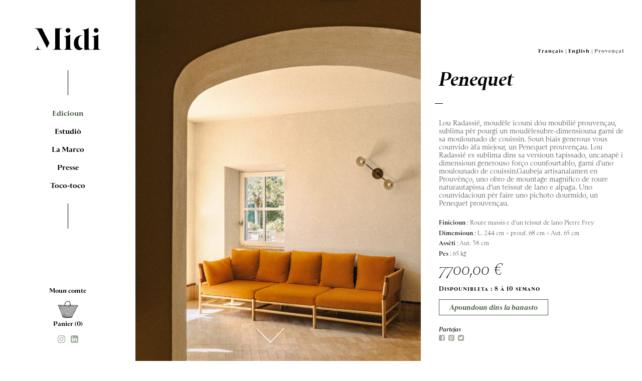

--- FILE ---
content_type: text/html; charset=UTF-8
request_url: https://editions-midi.com/oc/produit/penequet/
body_size: 15947
content:
<!DOCTYPE html>
<html lang="fr-OC" class="no-js">

<head>

<!-- Global site tag (gtag.js) - Google Analytics -->
<script async src="https://www.googletagmanager.com/gtag/js?id=UA-173210109-1"></script>
<script>
  window.dataLayer = window.dataLayer || [];
  function gtag(){dataLayer.push(arguments);}
  gtag('js', new Date());

  gtag('config', 'UA-173210109-1');
</script>

<!-- Made by Julien Félix Web -->
<!-- Julien Félix Web is @ http://www.julienfelix.com/ -->
<!-- Julien Félix Web contact: contact@julienfelix.com -->

<meta charset="UTF-8">
<meta name="viewport" content="width=device-width, initial-scale=1">

<meta name="p:domain_verify" content="a69bae966c2bd7d588850fb4478a0396"/>

<meta name="description" content="Midi est une maison d'édition Provençale d'objets et de mobiliers contemporains en collaboration avec des artisans provençaux. Le but est de conserver, revisiter et réinventer les modes de fabrication ancestraux pour créer des expériences. " />

<link rel="apple-touch-icon" sizes="180x180" href="https://editions-midi.com/wp-content/themes/jfw_editionsmidi/favicon/apple-touch-icon.png">
<link rel="icon" type="image/png" sizes="32x32" href="https://editions-midi.com/wp-content/themes/jfw_editionsmidi/favicon/favicon-32x32.png">
<link rel="icon" type="image/png" sizes="16x16" href="https://editions-midi.com/wp-content/themes/jfw_editionsmidi/favicon/favicon-16x16.png">
<link rel="manifest" href="https://editions-midi.com/wp-content/themes/jfw_editionsmidi/favicon/site.webmanifest">
<link rel="mask-icon" href="https://editions-midi.com/wp-content/themes/jfw_editionsmidi/favicon/safari-pinned-tab.svg" color="#465741">
<link rel="shortcut icon" href="https://editions-midi.com/wp-content/themes/jfw_editionsmidi/favicon/favicon.ico">
<meta name="msapplication-TileColor" content="#00aba9">
<meta name="msapplication-config" content="https://editions-midi.com/wp-content/themes/jfw_editionsmidi/favicon/browserconfig.xml">
<meta name="theme-color" content="#ffffff">

<link rel="profile" href="http://gmpg.org/xfn/11">


<title>Penequet &#8211; éditions Midi</title>
<script type="text/javascript">
/* <![CDATA[ */
window.JetpackScriptData = {"site":{"icon":"","title":"éditions Midi","host":"ionos","is_wpcom_platform":false}};
/* ]]> */
</script>
<meta name='robots' content='max-image-preview:large' />
	<style>img:is([sizes="auto" i], [sizes^="auto," i]) { contain-intrinsic-size: 3000px 1500px }</style>
	<link rel="alternate" hreflang="fr" href="https://editions-midi.com/produit/penequet/" />
<link rel="alternate" hreflang="en" href="https://editions-midi.com/en/produit/penequet/" />
<link rel="alternate" hreflang="oc" href="https://editions-midi.com/oc/produit/penequet/" />
<link rel="alternate" hreflang="x-default" href="https://editions-midi.com/produit/penequet/" />
<link rel='dns-prefetch' href='//cdnjs.cloudflare.com' />
<link rel="alternate" type="application/rss+xml" title="éditions Midi &raquo; Feed" href="https://editions-midi.com/oc/feed/" />
<link rel="alternate" type="application/rss+xml" title="éditions Midi &raquo; Comments Feed" href="https://editions-midi.com/oc/comments/feed/" />
<link rel='stylesheet' id='wp-block-library-css' href='https://editions-midi.com/wp-includes/css/dist/block-library/style.min.css?ver=6.8.3' type='text/css' media='all' />
<style id='classic-theme-styles-inline-css' type='text/css'>
/*! This file is auto-generated */
.wp-block-button__link{color:#fff;background-color:#32373c;border-radius:9999px;box-shadow:none;text-decoration:none;padding:calc(.667em + 2px) calc(1.333em + 2px);font-size:1.125em}.wp-block-file__button{background:#32373c;color:#fff;text-decoration:none}
</style>
<style id='global-styles-inline-css' type='text/css'>
:root{--wp--preset--aspect-ratio--square: 1;--wp--preset--aspect-ratio--4-3: 4/3;--wp--preset--aspect-ratio--3-4: 3/4;--wp--preset--aspect-ratio--3-2: 3/2;--wp--preset--aspect-ratio--2-3: 2/3;--wp--preset--aspect-ratio--16-9: 16/9;--wp--preset--aspect-ratio--9-16: 9/16;--wp--preset--color--black: #000000;--wp--preset--color--cyan-bluish-gray: #abb8c3;--wp--preset--color--white: #ffffff;--wp--preset--color--pale-pink: #f78da7;--wp--preset--color--vivid-red: #cf2e2e;--wp--preset--color--luminous-vivid-orange: #ff6900;--wp--preset--color--luminous-vivid-amber: #fcb900;--wp--preset--color--light-green-cyan: #7bdcb5;--wp--preset--color--vivid-green-cyan: #00d084;--wp--preset--color--pale-cyan-blue: #8ed1fc;--wp--preset--color--vivid-cyan-blue: #0693e3;--wp--preset--color--vivid-purple: #9b51e0;--wp--preset--gradient--vivid-cyan-blue-to-vivid-purple: linear-gradient(135deg,rgba(6,147,227,1) 0%,rgb(155,81,224) 100%);--wp--preset--gradient--light-green-cyan-to-vivid-green-cyan: linear-gradient(135deg,rgb(122,220,180) 0%,rgb(0,208,130) 100%);--wp--preset--gradient--luminous-vivid-amber-to-luminous-vivid-orange: linear-gradient(135deg,rgba(252,185,0,1) 0%,rgba(255,105,0,1) 100%);--wp--preset--gradient--luminous-vivid-orange-to-vivid-red: linear-gradient(135deg,rgba(255,105,0,1) 0%,rgb(207,46,46) 100%);--wp--preset--gradient--very-light-gray-to-cyan-bluish-gray: linear-gradient(135deg,rgb(238,238,238) 0%,rgb(169,184,195) 100%);--wp--preset--gradient--cool-to-warm-spectrum: linear-gradient(135deg,rgb(74,234,220) 0%,rgb(151,120,209) 20%,rgb(207,42,186) 40%,rgb(238,44,130) 60%,rgb(251,105,98) 80%,rgb(254,248,76) 100%);--wp--preset--gradient--blush-light-purple: linear-gradient(135deg,rgb(255,206,236) 0%,rgb(152,150,240) 100%);--wp--preset--gradient--blush-bordeaux: linear-gradient(135deg,rgb(254,205,165) 0%,rgb(254,45,45) 50%,rgb(107,0,62) 100%);--wp--preset--gradient--luminous-dusk: linear-gradient(135deg,rgb(255,203,112) 0%,rgb(199,81,192) 50%,rgb(65,88,208) 100%);--wp--preset--gradient--pale-ocean: linear-gradient(135deg,rgb(255,245,203) 0%,rgb(182,227,212) 50%,rgb(51,167,181) 100%);--wp--preset--gradient--electric-grass: linear-gradient(135deg,rgb(202,248,128) 0%,rgb(113,206,126) 100%);--wp--preset--gradient--midnight: linear-gradient(135deg,rgb(2,3,129) 0%,rgb(40,116,252) 100%);--wp--preset--font-size--small: 13px;--wp--preset--font-size--medium: 20px;--wp--preset--font-size--large: 36px;--wp--preset--font-size--x-large: 42px;--wp--preset--spacing--20: 0.44rem;--wp--preset--spacing--30: 0.67rem;--wp--preset--spacing--40: 1rem;--wp--preset--spacing--50: 1.5rem;--wp--preset--spacing--60: 2.25rem;--wp--preset--spacing--70: 3.38rem;--wp--preset--spacing--80: 5.06rem;--wp--preset--shadow--natural: 6px 6px 9px rgba(0, 0, 0, 0.2);--wp--preset--shadow--deep: 12px 12px 50px rgba(0, 0, 0, 0.4);--wp--preset--shadow--sharp: 6px 6px 0px rgba(0, 0, 0, 0.2);--wp--preset--shadow--outlined: 6px 6px 0px -3px rgba(255, 255, 255, 1), 6px 6px rgba(0, 0, 0, 1);--wp--preset--shadow--crisp: 6px 6px 0px rgba(0, 0, 0, 1);}:where(.is-layout-flex){gap: 0.5em;}:where(.is-layout-grid){gap: 0.5em;}body .is-layout-flex{display: flex;}.is-layout-flex{flex-wrap: wrap;align-items: center;}.is-layout-flex > :is(*, div){margin: 0;}body .is-layout-grid{display: grid;}.is-layout-grid > :is(*, div){margin: 0;}:where(.wp-block-columns.is-layout-flex){gap: 2em;}:where(.wp-block-columns.is-layout-grid){gap: 2em;}:where(.wp-block-post-template.is-layout-flex){gap: 1.25em;}:where(.wp-block-post-template.is-layout-grid){gap: 1.25em;}.has-black-color{color: var(--wp--preset--color--black) !important;}.has-cyan-bluish-gray-color{color: var(--wp--preset--color--cyan-bluish-gray) !important;}.has-white-color{color: var(--wp--preset--color--white) !important;}.has-pale-pink-color{color: var(--wp--preset--color--pale-pink) !important;}.has-vivid-red-color{color: var(--wp--preset--color--vivid-red) !important;}.has-luminous-vivid-orange-color{color: var(--wp--preset--color--luminous-vivid-orange) !important;}.has-luminous-vivid-amber-color{color: var(--wp--preset--color--luminous-vivid-amber) !important;}.has-light-green-cyan-color{color: var(--wp--preset--color--light-green-cyan) !important;}.has-vivid-green-cyan-color{color: var(--wp--preset--color--vivid-green-cyan) !important;}.has-pale-cyan-blue-color{color: var(--wp--preset--color--pale-cyan-blue) !important;}.has-vivid-cyan-blue-color{color: var(--wp--preset--color--vivid-cyan-blue) !important;}.has-vivid-purple-color{color: var(--wp--preset--color--vivid-purple) !important;}.has-black-background-color{background-color: var(--wp--preset--color--black) !important;}.has-cyan-bluish-gray-background-color{background-color: var(--wp--preset--color--cyan-bluish-gray) !important;}.has-white-background-color{background-color: var(--wp--preset--color--white) !important;}.has-pale-pink-background-color{background-color: var(--wp--preset--color--pale-pink) !important;}.has-vivid-red-background-color{background-color: var(--wp--preset--color--vivid-red) !important;}.has-luminous-vivid-orange-background-color{background-color: var(--wp--preset--color--luminous-vivid-orange) !important;}.has-luminous-vivid-amber-background-color{background-color: var(--wp--preset--color--luminous-vivid-amber) !important;}.has-light-green-cyan-background-color{background-color: var(--wp--preset--color--light-green-cyan) !important;}.has-vivid-green-cyan-background-color{background-color: var(--wp--preset--color--vivid-green-cyan) !important;}.has-pale-cyan-blue-background-color{background-color: var(--wp--preset--color--pale-cyan-blue) !important;}.has-vivid-cyan-blue-background-color{background-color: var(--wp--preset--color--vivid-cyan-blue) !important;}.has-vivid-purple-background-color{background-color: var(--wp--preset--color--vivid-purple) !important;}.has-black-border-color{border-color: var(--wp--preset--color--black) !important;}.has-cyan-bluish-gray-border-color{border-color: var(--wp--preset--color--cyan-bluish-gray) !important;}.has-white-border-color{border-color: var(--wp--preset--color--white) !important;}.has-pale-pink-border-color{border-color: var(--wp--preset--color--pale-pink) !important;}.has-vivid-red-border-color{border-color: var(--wp--preset--color--vivid-red) !important;}.has-luminous-vivid-orange-border-color{border-color: var(--wp--preset--color--luminous-vivid-orange) !important;}.has-luminous-vivid-amber-border-color{border-color: var(--wp--preset--color--luminous-vivid-amber) !important;}.has-light-green-cyan-border-color{border-color: var(--wp--preset--color--light-green-cyan) !important;}.has-vivid-green-cyan-border-color{border-color: var(--wp--preset--color--vivid-green-cyan) !important;}.has-pale-cyan-blue-border-color{border-color: var(--wp--preset--color--pale-cyan-blue) !important;}.has-vivid-cyan-blue-border-color{border-color: var(--wp--preset--color--vivid-cyan-blue) !important;}.has-vivid-purple-border-color{border-color: var(--wp--preset--color--vivid-purple) !important;}.has-vivid-cyan-blue-to-vivid-purple-gradient-background{background: var(--wp--preset--gradient--vivid-cyan-blue-to-vivid-purple) !important;}.has-light-green-cyan-to-vivid-green-cyan-gradient-background{background: var(--wp--preset--gradient--light-green-cyan-to-vivid-green-cyan) !important;}.has-luminous-vivid-amber-to-luminous-vivid-orange-gradient-background{background: var(--wp--preset--gradient--luminous-vivid-amber-to-luminous-vivid-orange) !important;}.has-luminous-vivid-orange-to-vivid-red-gradient-background{background: var(--wp--preset--gradient--luminous-vivid-orange-to-vivid-red) !important;}.has-very-light-gray-to-cyan-bluish-gray-gradient-background{background: var(--wp--preset--gradient--very-light-gray-to-cyan-bluish-gray) !important;}.has-cool-to-warm-spectrum-gradient-background{background: var(--wp--preset--gradient--cool-to-warm-spectrum) !important;}.has-blush-light-purple-gradient-background{background: var(--wp--preset--gradient--blush-light-purple) !important;}.has-blush-bordeaux-gradient-background{background: var(--wp--preset--gradient--blush-bordeaux) !important;}.has-luminous-dusk-gradient-background{background: var(--wp--preset--gradient--luminous-dusk) !important;}.has-pale-ocean-gradient-background{background: var(--wp--preset--gradient--pale-ocean) !important;}.has-electric-grass-gradient-background{background: var(--wp--preset--gradient--electric-grass) !important;}.has-midnight-gradient-background{background: var(--wp--preset--gradient--midnight) !important;}.has-small-font-size{font-size: var(--wp--preset--font-size--small) !important;}.has-medium-font-size{font-size: var(--wp--preset--font-size--medium) !important;}.has-large-font-size{font-size: var(--wp--preset--font-size--large) !important;}.has-x-large-font-size{font-size: var(--wp--preset--font-size--x-large) !important;}
:where(.wp-block-post-template.is-layout-flex){gap: 1.25em;}:where(.wp-block-post-template.is-layout-grid){gap: 1.25em;}
:where(.wp-block-columns.is-layout-flex){gap: 2em;}:where(.wp-block-columns.is-layout-grid){gap: 2em;}
:root :where(.wp-block-pullquote){font-size: 1.5em;line-height: 1.6;}
</style>
<link rel='stylesheet' id='geotarget-css' href='https://editions-midi.com/wp-content/plugins/geotargeting/public/css/geotarget-public.css?ver=1.3.6.1' type='text/css' media='all' />
<style id='woocommerce-inline-inline-css' type='text/css'>
.woocommerce form .form-row .required { visibility: visible; }
</style>
<link rel='stylesheet' id='wpml-legacy-horizontal-list-0-css' href='https://editions-midi.com/wp-content/plugins/sitepress-multilingual-cms/templates/language-switchers/legacy-list-horizontal/style.min.css?ver=1' type='text/css' media='all' />
<link rel='stylesheet' id='wpml-menu-item-0-css' href='https://editions-midi.com/wp-content/plugins/sitepress-multilingual-cms/templates/language-switchers/menu-item/style.min.css?ver=1' type='text/css' media='all' />
<link rel='stylesheet' id='brands-styles-css' href='https://editions-midi.com/wp-content/plugins/woocommerce/assets/css/brands.css?ver=10.0.4' type='text/css' media='all' />
<link rel='stylesheet' id='jfw-swiper-style-css' href='https://editions-midi.com/wp-content/themes/jfw_editionsmidi/jfw_plugins/jfw_swiper_support/css/swiper.min.css?ver=573972d740afe2a48a7abe1aae3af154' type='text/css' media='all' />
<link rel='stylesheet' id='jfw-photoswipe-style-css' href='https://editions-midi.com/wp-content/themes/jfw_editionsmidi/jfw_plugins/jfw_photoswipe_support/dist/photoswipe.css?ver=6.8.3' type='text/css' media='all' />
<link rel='stylesheet' id='jfw-photoswipe-skin-style-css' href='https://editions-midi.com/wp-content/themes/jfw_editionsmidi/jfw_plugins/jfw_photoswipe_support/dist/default-skin-dark/default-skin.css?ver=6.8.3' type='text/css' media='all' />
<link rel='stylesheet' id='jfw-editionsmidi-style-css' href='https://editions-midi.com/wp-content/themes/jfw_editionsmidi/style.css?ver=8fed4b1e2c24487292adca5824a99f1a' type='text/css' media='all' />
<link rel='stylesheet' id='flexible-shipping-free-shipping-css' href='https://editions-midi.com/wp-content/plugins/flexible-shipping/assets/dist/css/free-shipping.css?ver=6.2.1.2' type='text/css' media='all' />
<link rel='stylesheet' id='wp_mailjet_form_builder_widget-widget-front-styles-css' href='https://editions-midi.com/wp-content/plugins/mailjet-for-wordpress/src/widgetformbuilder/css/front-widget.css?ver=6.1.5' type='text/css' media='all' />
<link rel='stylesheet' id='sharedaddy-css' href='https://editions-midi.com/wp-content/plugins/jetpack/modules/sharedaddy/sharing.css?ver=14.8' type='text/css' media='all' />
<link rel='stylesheet' id='social-logos-css' href='https://editions-midi.com/wp-content/plugins/jetpack/_inc/social-logos/social-logos.min.css?ver=14.8' type='text/css' media='all' />
<script type="text/javascript" src="https://editions-midi.com/wp-includes/js/jquery/jquery.min.js?ver=3.7.1" id="jquery-core-js"></script>
<script type="text/javascript" src="https://editions-midi.com/wp-includes/js/jquery/jquery-migrate.min.js?ver=3.4.1" id="jquery-migrate-js"></script>
<script type="text/javascript" src="https://editions-midi.com/wp-content/plugins/geotargeting/public/js/geotarget-public.js?ver=1.3.6.1" id="geotarget-js"></script>
<script type="text/javascript" src="https://editions-midi.com/wp-content/plugins/geotargeting/public/js/ddslick.js?ver=1.3.6.1" id="geot-slick-js"></script>
<script type="text/javascript" src="https://editions-midi.com/wp-content/plugins/woocommerce/assets/js/jquery-blockui/jquery.blockUI.min.js?ver=2.7.0-wc.10.0.4" id="jquery-blockui-js" defer="defer" data-wp-strategy="defer"></script>
<script type="text/javascript" id="wc-add-to-cart-js-extra">
/* <![CDATA[ */
var wc_add_to_cart_params = {"ajax_url":"\/wp-admin\/admin-ajax.php?lang=oc","wc_ajax_url":"\/oc\/?wc-ajax=%%endpoint%%","i18n_view_cart":"View cart","cart_url":"https:\/\/editions-midi.com\/panier-2\/","is_cart":"","cart_redirect_after_add":"no"};
/* ]]> */
</script>
<script type="text/javascript" src="https://editions-midi.com/wp-content/plugins/woocommerce/assets/js/frontend/add-to-cart.min.js?ver=10.0.4" id="wc-add-to-cart-js" defer="defer" data-wp-strategy="defer"></script>
<script type="text/javascript" id="wc-single-product-js-extra">
/* <![CDATA[ */
var wc_single_product_params = {"i18n_required_rating_text":"Please select a rating","i18n_rating_options":["1 of 5 stars","2 of 5 stars","3 of 5 stars","4 of 5 stars","5 of 5 stars"],"i18n_product_gallery_trigger_text":"View full-screen image gallery","review_rating_required":"yes","flexslider":{"rtl":false,"animation":"slide","smoothHeight":true,"directionNav":false,"controlNav":"thumbnails","slideshow":false,"animationSpeed":500,"animationLoop":false,"allowOneSlide":false},"zoom_enabled":"","zoom_options":[],"photoswipe_enabled":"","photoswipe_options":{"shareEl":false,"closeOnScroll":false,"history":false,"hideAnimationDuration":0,"showAnimationDuration":0},"flexslider_enabled":""};
/* ]]> */
</script>
<script type="text/javascript" src="https://editions-midi.com/wp-content/plugins/woocommerce/assets/js/frontend/single-product.min.js?ver=10.0.4" id="wc-single-product-js" defer="defer" data-wp-strategy="defer"></script>
<script type="text/javascript" src="https://editions-midi.com/wp-content/plugins/woocommerce/assets/js/js-cookie/js.cookie.min.js?ver=2.1.4-wc.10.0.4" id="js-cookie-js" defer="defer" data-wp-strategy="defer"></script>
<script type="text/javascript" id="woocommerce-js-extra">
/* <![CDATA[ */
var woocommerce_params = {"ajax_url":"\/wp-admin\/admin-ajax.php?lang=oc","wc_ajax_url":"\/oc\/?wc-ajax=%%endpoint%%","i18n_password_show":"Show password","i18n_password_hide":"Hide password"};
/* ]]> */
</script>
<script type="text/javascript" src="https://editions-midi.com/wp-content/plugins/woocommerce/assets/js/frontend/woocommerce.min.js?ver=10.0.4" id="woocommerce-js" defer="defer" data-wp-strategy="defer"></script>
<link rel="https://api.w.org/" href="https://editions-midi.com/oc/wp-json/" /><link rel="alternate" title="JSON" type="application/json" href="https://editions-midi.com/oc/wp-json/wp/v2/product/1090" /><link rel="EditURI" type="application/rsd+xml" title="RSD" href="https://editions-midi.com/xmlrpc.php?rsd" />
<meta name="generator" content="WordPress 6.8.3" />
<meta name="generator" content="WooCommerce 10.0.4" />
<link rel="canonical" href="https://editions-midi.com/oc/produit/penequet/" />
<link rel='shortlink' href='https://editions-midi.com/oc/?p=1090' />
<link rel="alternate" title="oEmbed (JSON)" type="application/json+oembed" href="https://editions-midi.com/oc/wp-json/oembed/1.0/embed?url=https%3A%2F%2Feditions-midi.com%2Foc%2Fproduit%2Fpenequet%2F" />
<link rel="alternate" title="oEmbed (XML)" type="text/xml+oembed" href="https://editions-midi.com/oc/wp-json/oembed/1.0/embed?url=https%3A%2F%2Feditions-midi.com%2Foc%2Fproduit%2Fpenequet%2F&#038;format=xml" />
<meta name="generator" content="WPML ver:4.7.6 stt:1,4,65;" />
<meta name="pinterest-rich-pin" content="false" />	<noscript><style>.woocommerce-product-gallery{ opacity: 1 !important; }</style></noscript>
	
<!-- Jetpack Open Graph Tags -->
<meta property="og:type" content="article" />
<meta property="og:title" content="Penequet" />
<meta property="og:url" content="https://editions-midi.com/oc/produit/penequet/" />
<meta property="og:description" content="Finicioun : Roure massis e d’un teissut de lano Pierre Frey Dimensioun : L. 244 cm × prouf. 68 cm × Aut. 65 cm Assèti : Aut. 38 cm Pes : 65 kg" />
<meta property="article:published_time" content="2021-03-19T12:24:10+00:00" />
<meta property="article:modified_time" content="2021-03-19T13:18:56+00:00" />
<meta property="og:site_name" content="éditions Midi" />
<meta property="og:image" content="https://editions-midi.com/wp-content/uploads/2024/09/HDlourmarin082505-01305-OK-V2-scaled.jpg" />
<meta property="og:image:width" content="1921" />
<meta property="og:image:height" content="2560" />
<meta property="og:image:alt" content="" />
<meta name="twitter:text:title" content="Penequet" />
<meta name="twitter:image" content="https://editions-midi.com/wp-content/uploads/2024/09/HDlourmarin082505-01305-OK-V2-scaled.jpg?w=640" />
<meta name="twitter:card" content="summary_large_image" />

<!-- End Jetpack Open Graph Tags -->

</head>

<body class="wp-singular product-template-default single single-product postid-1090 wp-theme-jfw_editionsmidi theme-jfw_editionsmidi woocommerce woocommerce-page woocommerce-no-js">


<button class="hamburger hamburger--squeeze" type="button" id="em-burger-menu-button">
  <span class="hamburger-box">
    <span class="hamburger-inner"></span>
  </span>
</button>

<div id="em-burger-menu">
	<div>
		<div id="site-header-menu" class="site-header-menu">

						<nav id="site-navigation" class="main-navigation" role="navigation" aria-label="Primary Menu">
				<div class="menu-menu-oc-container"><ul id="menu-menu-oc" class="primary-menu"><li id="menu-item-347" class="current-shop-item menu-item menu-item-type-post_type menu-item-object-page menu-item-home current_page_parent menu-item-347"><a href="https://editions-midi.com/oc/">Edicioun</a></li>
<li id="menu-item-348" class="menu-item menu-item-type-post_type menu-item-object-page menu-item-348"><a href="https://editions-midi.com/oc/estudio/">Estudiò</a></li>
<li id="menu-item-349" class="menu-item menu-item-type-post_type menu-item-object-page menu-item-349"><a href="https://editions-midi.com/oc/la-marco/">La Marco</a></li>
<li id="menu-item-857" class="menu-item menu-item-type-post_type menu-item-object-page menu-item-857"><a href="https://editions-midi.com/oc/presse/">Presse</a></li>
<li id="menu-item-350" class="menu-item menu-item-type-post_type menu-item-object-page menu-item-350"><a href="https://editions-midi.com/oc/toco-toco/">Toco-toco</a></li>
</ul></div>			</nav><!-- .main-navigation -->
			
		</div><!-- .site-header-menu -->
		<div id="site-header-menu-language" class="site-header-menu-language">

						<nav id="site-navigation" class="language-navigation" role="navigation" aria-label="Language Menu">
				<div class="menu-menu-language-container"><ul id="menu-menu-language" class="language-menu"><li id="menu-item-wpml-ls-21-fr" class="menu-item wpml-ls-slot-21 wpml-ls-item wpml-ls-item-fr wpml-ls-menu-item wpml-ls-first-item menu-item-type-wpml_ls_menu_item menu-item-object-wpml_ls_menu_item menu-item-wpml-ls-21-fr"><a href="https://editions-midi.com/produit/penequet/" title="Switch to Français"><span class="wpml-ls-native" lang="fr">Français</span></a></li>
<li id="menu-item-wpml-ls-21-en" class="menu-item wpml-ls-slot-21 wpml-ls-item wpml-ls-item-en wpml-ls-menu-item menu-item-type-wpml_ls_menu_item menu-item-object-wpml_ls_menu_item menu-item-wpml-ls-21-en"><a href="https://editions-midi.com/en/produit/penequet/" title="Switch to English"><span class="wpml-ls-native" lang="en">English</span></a></li>
<li id="menu-item-wpml-ls-21-oc" class="menu-item wpml-ls-slot-21 wpml-ls-item wpml-ls-item-oc wpml-ls-current-language wpml-ls-menu-item wpml-ls-last-item menu-item-type-wpml_ls_menu_item menu-item-object-wpml_ls_menu_item menu-item-wpml-ls-21-oc"><a href="https://editions-midi.com/oc/produit/penequet/" title="Switch to Provençal dialect"><span class="wpml-ls-native" lang="oc">Provençal dialect</span></a></li>
</ul></div>			</nav><!-- .language-navigation -->
			
		</div><!-- .site-header-menu-language -->
		<div id="site-header-menu-utils" class="site-header-menu-utils">

						<nav id="site-navigation" class="utils-navigation" role="navigation" aria-label="Utils Menu">
				<div class="menu-menu-utils-oc-container"><ul id="menu-menu-utils-oc" class="utils-menu"><li id="menu-item-361" class="menu-item menu-item-type-post_type menu-item-object-page menu-item-361"><a href="https://editions-midi.com/oc/my-account/">Moun comte</a></li>
<li class="menu-item menu-item-type-cart menu-item-type-woocommerce-cart"><a class="cart-contents" href="https://editions-midi.com/panier-2/"><span class="count">Panier (0)</span></a></li></ul></div>			</nav><!-- .utils-navigation -->
			
		</div><!-- .site-header-menu-utils -->
		<div id="site-header-menu-social" class="site-header-menu-social">

						<nav id="site-navigation" class="social-navigation" role="navigation" aria-label="Social Menu">
				<div class="menu-menu-social-container"><ul id="menu-menu-social" class="social-menu"><li id="menu-item-164" class="menu-item menu-item-type-custom menu-item-object-custom menu-item-164"><a target="_blank" href="https://www.instagram.com/_m.i.d.i_/">Instagram</a></li>
<li id="menu-item-165" class="menu-item menu-item-type-custom menu-item-object-custom menu-item-165"><a target="_blank" href="https://www.linkedin.com/company/editions-midi/">LinkedIn</a></li>
</ul></div>			</nav><!-- .social-navigation -->
			
		</div><!-- .site-header-menu-social -->
	</div>
</div>

<div id="page" class="site">

	<div class="site-inner">

		<header id="masthead" class="site-header" role="banner">

			<div class="site-header-main">

				<div class="site-branding">

					<h1 class="site-title"><a href="https://editions-midi.com/oc/" rel="home">éditions Midi</a></h1>
				</div><!-- .site-branding -->

				<div id="site-header-menu" class="site-header-menu">

											<nav id="site-navigation" class="main-navigation" role="navigation" aria-label="Primary Menu">
							<div class="menu-menu-oc-container"><ul id="menu-menu-oc-1" class="primary-menu"><li class="current-shop-item menu-item menu-item-type-post_type menu-item-object-page menu-item-home current_page_parent menu-item-347"><a href="https://editions-midi.com/oc/">Edicioun</a></li>
<li class="menu-item menu-item-type-post_type menu-item-object-page menu-item-348"><a href="https://editions-midi.com/oc/estudio/">Estudiò</a></li>
<li class="menu-item menu-item-type-post_type menu-item-object-page menu-item-349"><a href="https://editions-midi.com/oc/la-marco/">La Marco</a></li>
<li class="menu-item menu-item-type-post_type menu-item-object-page menu-item-857"><a href="https://editions-midi.com/oc/presse/">Presse</a></li>
<li class="menu-item menu-item-type-post_type menu-item-object-page menu-item-350"><a href="https://editions-midi.com/oc/toco-toco/">Toco-toco</a></li>
</ul></div>						</nav><!-- .main-navigation -->
					
				</div><!-- .site-header-menu -->

				<div id="site-header-menu-utils" class="site-header-menu-utils">

										<nav id="site-navigation" class="utils-navigation" role="navigation" aria-label="Utils Menu">
						<div class="menu-menu-utils-oc-container"><ul id="menu-menu-utils-oc-1" class="utils-menu"><li class="menu-item menu-item-type-post_type menu-item-object-page menu-item-361"><a href="https://editions-midi.com/oc/my-account/">Moun comte</a></li>
<li class="menu-item menu-item-type-cart menu-item-type-woocommerce-cart"><a class="cart-contents" href="https://editions-midi.com/panier-2/"><span class="count">Panier (0)</span></a></li></ul></div>					</nav><!-- .utils-navigation -->
						
				</div><!-- .site-header-menu-utils -->


				<div id="site-header-menu-lang" class="site-header-menu-lang">
				</div>


				<div id="site-header-menu-social" class="site-header-menu-social">

										<nav id="site-navigation" class="social-navigation" role="navigation" aria-label="Social Menu">
						<div class="menu-menu-social-container"><ul id="menu-menu-social-1" class="social-menu"><li class="menu-item menu-item-type-custom menu-item-object-custom menu-item-164"><a target="_blank" href="https://www.instagram.com/_m.i.d.i_/">Instagram</a></li>
<li class="menu-item menu-item-type-custom menu-item-object-custom menu-item-165"><a target="_blank" href="https://www.linkedin.com/company/editions-midi/">LinkedIn</a></li>
</ul></div>					</nav><!-- .social-navigation -->
					
				</div><!-- .site-header-menu-social -->

			</div><!-- .site-header-main -->

		</header><!-- .site-header -->

		<div id="content" class="site-content">

	<div id="primary" class="content-area"><main id="main" class="site-main" role="main">
					
			<div class="woocommerce-notices-wrapper"></div><div id="product-1090" class="product type-product post-1090 status-publish first instock product_cat-non-classe-oc has-post-thumbnail taxable shipping-taxable purchasable product-type-simple">

	<div class="woocommerce-product-gallery woocommerce-product-gallery--with-images images" itemscope itemtype="http://schema.org/ImageGallery"><figure itemprop="associatedMedia" itemscope itemtype="http://schema.org/ImageObject"><a href="https://editions-midi.com/wp-content/uploads/2024/09/HDlourmarin082505-01305-OK-V2-scaled.jpg" itemprop="contentUrl" data-size="1921x2560"><img width="1081" height="1440" src="https://editions-midi.com/wp-content/uploads/2024/09/HDlourmarin082505-01305-OK-V2-1081x1440.jpg" class="attachment-large size-large wp-post-image" alt="" decoding="async" fetchpriority="high" srcset="https://editions-midi.com/wp-content/uploads/2024/09/HDlourmarin082505-01305-OK-V2-1081x1440.jpg 1081w, https://editions-midi.com/wp-content/uploads/2024/09/HDlourmarin082505-01305-OK-V2-540x720.jpg 540w, https://editions-midi.com/wp-content/uploads/2024/09/HDlourmarin082505-01305-OK-V2-270x360.jpg 270w, https://editions-midi.com/wp-content/uploads/2024/09/HDlourmarin082505-01305-OK-V2-768x1023.jpg 768w, https://editions-midi.com/wp-content/uploads/2024/09/HDlourmarin082505-01305-OK-V2-1153x1536.jpg 1153w, https://editions-midi.com/wp-content/uploads/2024/09/HDlourmarin082505-01305-OK-V2-1537x2048.jpg 1537w, https://editions-midi.com/wp-content/uploads/2024/09/HDlourmarin082505-01305-OK-V2-scaled.jpg 1921w" sizes="(max-width: 1081px) 100vw, 1081px" /></a></figure><figure itemprop="associatedMedia" itemscope itemtype="http://schema.org/ImageObject"><a href="https://editions-midi.com/wp-content/uploads/2023/09/HDGordes-138-OK-scaled.jpg" itemprop="contentUrl" data-size="1921x2560"><img width="1081" height="1440" src="https://editions-midi.com/wp-content/uploads/2023/09/HDGordes-138-OK-1081x1440.jpg" class="attachment-large size-large" alt="" decoding="async" srcset="https://editions-midi.com/wp-content/uploads/2023/09/HDGordes-138-OK-1081x1440.jpg 1081w, https://editions-midi.com/wp-content/uploads/2023/09/HDGordes-138-OK-540x720.jpg 540w, https://editions-midi.com/wp-content/uploads/2023/09/HDGordes-138-OK-270x360.jpg 270w, https://editions-midi.com/wp-content/uploads/2023/09/HDGordes-138-OK-768x1023.jpg 768w, https://editions-midi.com/wp-content/uploads/2023/09/HDGordes-138-OK-1153x1536.jpg 1153w, https://editions-midi.com/wp-content/uploads/2023/09/HDGordes-138-OK-1537x2048.jpg 1537w, https://editions-midi.com/wp-content/uploads/2023/09/HDGordes-138-OK-scaled.jpg 1921w" sizes="(max-width: 1081px) 100vw, 1081px" /></a></figure><figure itemprop="associatedMedia" itemscope itemtype="http://schema.org/ImageObject"><a href="https://editions-midi.com/wp-content/uploads/2021/03/HDMIDI21-463-OK-scaled.jpg" itemprop="contentUrl" data-size="2048x2560"><img width="1152" height="1440" src="https://editions-midi.com/wp-content/uploads/2021/03/HDMIDI21-463-OK-1152x1440.jpg" class="attachment-large size-large" alt="" decoding="async" srcset="https://editions-midi.com/wp-content/uploads/2021/03/HDMIDI21-463-OK-scaled-1152x1440.jpg 1152w, https://editions-midi.com/wp-content/uploads/2021/03/HDMIDI21-463-OK-scaled-576x720.jpg 576w, https://editions-midi.com/wp-content/uploads/2021/03/HDMIDI21-463-OK-288x360.jpg 288w, https://editions-midi.com/wp-content/uploads/2021/03/HDMIDI21-463-OK-768x960.jpg 768w, https://editions-midi.com/wp-content/uploads/2021/03/HDMIDI21-463-OK-1229x1536.jpg 1229w, https://editions-midi.com/wp-content/uploads/2021/03/HDMIDI21-463-OK-1638x2048.jpg 1638w, https://editions-midi.com/wp-content/uploads/2021/03/HDMIDI21-463-OK-scaled.jpg 2048w" sizes="(max-width: 1152px) 100vw, 1152px" /></a></figure><figure itemprop="associatedMedia" itemscope itemtype="http://schema.org/ImageObject"><a href="https://editions-midi.com/wp-content/uploads/2021/03/HDMIDI21-361-OK-scaled.jpg" itemprop="contentUrl" data-size="2048x2560"><img width="1152" height="1440" src="https://editions-midi.com/wp-content/uploads/2021/03/HDMIDI21-361-OK-1152x1440.jpg" class="attachment-large size-large" alt="" decoding="async" loading="lazy" srcset="https://editions-midi.com/wp-content/uploads/2021/03/HDMIDI21-361-OK-scaled-1152x1440.jpg 1152w, https://editions-midi.com/wp-content/uploads/2021/03/HDMIDI21-361-OK-scaled-576x720.jpg 576w, https://editions-midi.com/wp-content/uploads/2021/03/HDMIDI21-361-OK-288x360.jpg 288w, https://editions-midi.com/wp-content/uploads/2021/03/HDMIDI21-361-OK-768x960.jpg 768w, https://editions-midi.com/wp-content/uploads/2021/03/HDMIDI21-361-OK-1229x1536.jpg 1229w, https://editions-midi.com/wp-content/uploads/2021/03/HDMIDI21-361-OK-1638x2048.jpg 1638w, https://editions-midi.com/wp-content/uploads/2021/03/HDMIDI21-361-OK-scaled.jpg 2048w" sizes="auto, (max-width: 1152px) 100vw, 1152px" /></a></figure><figure itemprop="associatedMedia" itemscope itemtype="http://schema.org/ImageObject"><a href="https://editions-midi.com/wp-content/uploads/2021/03/HDMIDI21-346-OK-scaled.jpg" itemprop="contentUrl" data-size="2048x2560"><img width="1152" height="1440" src="https://editions-midi.com/wp-content/uploads/2021/03/HDMIDI21-346-OK-1152x1440.jpg" class="attachment-large size-large" alt="" decoding="async" loading="lazy" srcset="https://editions-midi.com/wp-content/uploads/2021/03/HDMIDI21-346-OK-scaled-1152x1440.jpg 1152w, https://editions-midi.com/wp-content/uploads/2021/03/HDMIDI21-346-OK-scaled-576x720.jpg 576w, https://editions-midi.com/wp-content/uploads/2021/03/HDMIDI21-346-OK-288x360.jpg 288w, https://editions-midi.com/wp-content/uploads/2021/03/HDMIDI21-346-OK-768x960.jpg 768w, https://editions-midi.com/wp-content/uploads/2021/03/HDMIDI21-346-OK-1229x1536.jpg 1229w, https://editions-midi.com/wp-content/uploads/2021/03/HDMIDI21-346-OK-1638x2048.jpg 1638w, https://editions-midi.com/wp-content/uploads/2021/03/HDMIDI21-346-OK-scaled.jpg 2048w" sizes="auto, (max-width: 1152px) 100vw, 1152px" /></a></figure></div>
	<div class="summary entry-summary">
		<div class="woocommerce-product-gallery" itemscope itemtype="http://schema.org/ImageGallery"><figure itemprop="associatedMedia" itemscope itemtype="http://schema.org/ImageObject"><a href="https://editions-midi.com/wp-content/uploads/2024/09/HDlourmarin082505-01305-OK-V2-scaled.jpg" itemprop="contentUrl" data-size="1921x2560"><img width="1081" height="1440" src="https://editions-midi.com/wp-content/uploads/2024/09/HDlourmarin082505-01305-OK-V2-1081x1440.jpg" class="attachment-large size-large wp-post-image" alt="" decoding="async" loading="lazy" srcset="https://editions-midi.com/wp-content/uploads/2024/09/HDlourmarin082505-01305-OK-V2-1081x1440.jpg 1081w, https://editions-midi.com/wp-content/uploads/2024/09/HDlourmarin082505-01305-OK-V2-540x720.jpg 540w, https://editions-midi.com/wp-content/uploads/2024/09/HDlourmarin082505-01305-OK-V2-270x360.jpg 270w, https://editions-midi.com/wp-content/uploads/2024/09/HDlourmarin082505-01305-OK-V2-768x1023.jpg 768w, https://editions-midi.com/wp-content/uploads/2024/09/HDlourmarin082505-01305-OK-V2-1153x1536.jpg 1153w, https://editions-midi.com/wp-content/uploads/2024/09/HDlourmarin082505-01305-OK-V2-1537x2048.jpg 1537w, https://editions-midi.com/wp-content/uploads/2024/09/HDlourmarin082505-01305-OK-V2-scaled.jpg 1921w" sizes="auto, (max-width: 1081px) 100vw, 1081px" /></a></figure></div><h1 class="product_title entry-title">Penequet</h1><div class="em-single-content"><p>Lou Radassié, moudèle icouni dóu moubilié prouvençau, sublima pèr pourgi un moudèlesubre-dimensiouna garni de sa moulounado de couissin. Soun biais generous vous counvido àfa miejour, un Penequet prouvençau. Lou Radassié es sublima dins sa versioun tapissado, uncanapè i dimensioun generouso forço counfourtablo, garni d’uno moulounado de couissin.Gaubeja  artisanalamen  en  Prouvènço,  uno  obro  de  mountage  magnifico  de  roure  naturautapissa d’un teissut de lano e alpaga. Uno counvidacioun pèr faire uno pichoto dourmido, un Penequet prouvençau.   </p>
</div><div class="em-single-excerpt"><p><strong>Finicioun </strong>: Roure massis e d’un teissut de lano Pierre Frey</p>
<p><strong>Dimensioun</strong> : L. 244 cm × prouf. 68 cm × Aut. 65 cm  </p>
<p><strong>Assèti</strong> : Aut. 38 cm</p>
<p><strong>Pes</strong> : 65 kg</p>
</div><p class="price"><span class="woocommerce-Price-amount amount"><bdi>7700,00&nbsp;<span class="woocommerce-Price-currencySymbol">&euro;</span></bdi></span></p>

	<div class="em-single-shipping-info">Dispounibleta : 8 à 10 semano</div>
	<form class="cart" action="https://editions-midi.com/oc/produit/penequet/" method="post" enctype='multipart/form-data'>
		
		<div class="quantity">
		<label class="screen-reader-text" for="quantity_69101cab2d32d">Penequet quantity</label>
	<input
		type="number"
				id="quantity_69101cab2d32d"
		class="input-text qty text"
		name="quantity"
		value="1"
		aria-label="Product quantity"
				min="1"
		max=""
					step="1"
			placeholder=""
			inputmode="numeric"
			autocomplete="off"
			/>
	</div>

		<button type="submit" name="add-to-cart" value="1090" class="single_add_to_cart_button button alt">Apoundoun dins la banasto</button>

			</form>

	<h6 class="em-sharing-title">Partejas</h6>
<div class="sharedaddy sd-sharing-enabled"><div class="robots-nocontent sd-block sd-social sd-social-icon sd-sharing"><div class="sd-content"><ul><li class="share-facebook"><a rel="nofollow noopener noreferrer"
				data-shared="sharing-facebook-1090"
				class="share-facebook sd-button share-icon no-text"
				href="https://editions-midi.com/oc/produit/penequet/?share=facebook"
				target="_blank"
				aria-labelledby="sharing-facebook-1090"
				>
				<span id="sharing-facebook-1090" hidden>Click to share on Facebook (Opens in new window)</span>
				<span>Facebook</span>
			</a></li><li class="share-pinterest"><a rel="nofollow noopener noreferrer"
				data-shared="sharing-pinterest-1090"
				class="share-pinterest sd-button share-icon no-text"
				href="https://editions-midi.com/oc/produit/penequet/?share=pinterest"
				target="_blank"
				aria-labelledby="sharing-pinterest-1090"
				>
				<span id="sharing-pinterest-1090" hidden>Click to share on Pinterest (Opens in new window)</span>
				<span>Pinterest</span>
			</a></li><li class="share-twitter"><a rel="nofollow noopener noreferrer"
				data-shared="sharing-twitter-1090"
				class="share-twitter sd-button share-icon no-text"
				href="https://editions-midi.com/oc/produit/penequet/?share=twitter"
				target="_blank"
				aria-labelledby="sharing-twitter-1090"
				>
				<span id="sharing-twitter-1090" hidden>Click to share on X (Opens in new window)</span>
				<span>X</span>
			</a></li><li class="share-end"></li></ul></div></div></div>	</div>

	</div>


		
	</main></div>
	

		<footer id="colophon" class="site-footer" role="contentinfo">
			
			<div id="site-header-menu-language" class="site-header-menu-language">
				
								<nav id="site-navigation" class="language-navigation" role="navigation" aria-label="Language Menu">
					<div class="menu-menu-language-container"><ul id="menu-menu-language-1" class="language-menu"><li class="menu-item wpml-ls-slot-21 wpml-ls-item wpml-ls-item-fr wpml-ls-menu-item wpml-ls-first-item menu-item-type-wpml_ls_menu_item menu-item-object-wpml_ls_menu_item menu-item-wpml-ls-21-fr"><a href="https://editions-midi.com/produit/penequet/" title="Switch to Français"><span class="wpml-ls-native" lang="fr">Français</span></a></li>
<li class="menu-item wpml-ls-slot-21 wpml-ls-item wpml-ls-item-en wpml-ls-menu-item menu-item-type-wpml_ls_menu_item menu-item-object-wpml_ls_menu_item menu-item-wpml-ls-21-en"><a href="https://editions-midi.com/en/produit/penequet/" title="Switch to English"><span class="wpml-ls-native" lang="en">English</span></a></li>
<li class="menu-item wpml-ls-slot-21 wpml-ls-item wpml-ls-item-oc wpml-ls-current-language wpml-ls-menu-item wpml-ls-last-item menu-item-type-wpml_ls_menu_item menu-item-object-wpml_ls_menu_item menu-item-wpml-ls-21-oc"><a href="https://editions-midi.com/oc/produit/penequet/" title="Switch to Provençal dialect"><span class="wpml-ls-native" lang="oc">Provençal dialect</span></a></li>
</ul></div>				</nav><!-- .language-navigation -->
										
			</div><!-- .site-header-menu-language -->
			
			<div id="site-header-menu-legal" class="site-header-menu-legal">
				
								<nav id="site-navigation" class="legal-navigation" role="navigation" aria-label="Legal Menu">
					<div class="menu-menu-legal-oc-container"><ul id="menu-menu-legal-oc" class="legal-menu"><li id="menu-item-358" class="menu-item menu-item-type-post_type menu-item-object-page menu-item-358"><a href="https://editions-midi.com/oc/mentions-legales-oc/">Mentions légales OC</a></li>
<li id="menu-item-359" class="menu-item menu-item-type-post_type menu-item-object-page menu-item-359"><a href="https://editions-midi.com/oc/conditions-generales-de-vente-oc/">Conditions générales de vente OC</a></li>
</ul></div>				</nav><!-- .legal-navigation -->
										
			</div><!-- .site-header-menu-legal -->
			
		</footer><!-- .site-footer -->
			
		</div><!-- .site-content -->
			
	</div><!-- .site-inner -->

</div><!-- .site -->


<div class="em-scroll-help"></div>

<script type="speculationrules">
{"prefetch":[{"source":"document","where":{"and":[{"href_matches":"\/oc\/*"},{"not":{"href_matches":["\/wp-*.php","\/wp-admin\/*","\/wp-content\/uploads\/*","\/wp-content\/*","\/wp-content\/plugins\/*","\/wp-content\/themes\/jfw_editionsmidi\/*","\/oc\/*\\?(.+)"]}},{"not":{"selector_matches":"a[rel~=\"nofollow\"]"}},{"not":{"selector_matches":".no-prefetch, .no-prefetch a"}}]},"eagerness":"conservative"}]}
</script>
<script type="application/ld+json">{"@context":"https:\/\/schema.org\/","@type":"Product","@id":"https:\/\/editions-midi.com\/oc\/produit\/penequet\/#product","name":"Penequet","url":"https:\/\/editions-midi.com\/oc\/produit\/penequet\/","description":"Finicioun : Roure massis e d\u2019un teissut de lano Pierre Frey\r\n\r\nDimensioun : L. 244 cm \u00d7 prouf. 68 cm \u00d7 Aut. 65 cm  \r\n\r\nAss\u00e8ti : Aut. 38 cm\r\n\r\nPes : 65 kg","image":"https:\/\/editions-midi.com\/wp-content\/uploads\/2024\/09\/HDlourmarin082505-01305-OK-V2-scaled.jpg","sku":"13_Pen","offers":[{"@type":"Offer","priceSpecification":[{"@type":"UnitPriceSpecification","price":"7700.00","priceCurrency":"EUR","valueAddedTaxIncluded":true,"validThrough":"2026-12-31"}],"priceValidUntil":"2026-12-31","availability":"http:\/\/schema.org\/InStock","url":"https:\/\/editions-midi.com\/oc\/produit\/penequet\/","seller":{"@type":"Organization","name":"\u00e9ditions Midi","url":"https:\/\/editions-midi.com\/oc\/"}}]}</script>	<script type='text/javascript'>
		(function () {
			var c = document.body.className;
			c = c.replace(/woocommerce-no-js/, 'woocommerce-js');
			document.body.className = c;
		})();
	</script>
	
	<script type="text/javascript">
		window.WPCOM_sharing_counts = {"https:\/\/editions-midi.com\/oc\/produit\/penequet\/":1090};
	</script>
						<link rel='stylesheet' id='wc-stripe-blocks-checkout-style-css' href='https://editions-midi.com/wp-content/plugins/woocommerce-gateway-stripe/build/upe-blocks.css?ver=4635277bd45d4ddad46d2d665fde59b3' type='text/css' media='all' />
<link rel='stylesheet' id='wc-blocks-style-css' href='https://editions-midi.com/wp-content/plugins/woocommerce/assets/client/blocks/wc-blocks.css?ver=wc-10.0.4' type='text/css' media='all' />
<link rel='stylesheet' id='wc-stripe-upe-classic-css' href='https://editions-midi.com/wp-content/plugins/woocommerce-gateway-stripe/build/upe-classic.css?ver=9.7.0' type='text/css' media='all' />
<link rel='stylesheet' id='stripelink_styles-css' href='https://editions-midi.com/wp-content/plugins/woocommerce-gateway-stripe/assets/css/stripe-link.css?ver=9.7.0' type='text/css' media='all' />
<script type="text/javascript" src="https://editions-midi.com/wp-content/plugins/axonaut/public/js/axonaut-public.js?ver=1.1.0" id="Axonaut-js"></script>
<script type="text/javascript" src="https://editions-midi.com/wp-content/themes/jfw_editionsmidi/jfw_plugins/jfw_swiper_support/js/swiper.min.js?ver=573972d740afe2a48a7abe1aae3af154" id="jfw-swiper-script-js"></script>
<script type="text/javascript" src="https://editions-midi.com/wp-content/themes/jfw_editionsmidi/jfw_plugins/jfw_photoswipe_support/dist/photoswipe.min.js?ver=20200522" id="jfw-photoswipe-script-js"></script>
<script type="text/javascript" src="https://editions-midi.com/wp-content/themes/jfw_editionsmidi/jfw_plugins/jfw_photoswipe_support/dist/photoswipe-ui-default.min.js?ver=20200522" id="jfw-photoswipe-ui-script-js"></script>
<script type="text/javascript" src="https://cdnjs.cloudflare.com/ajax/libs/gsap/3.3.1/gsap.min.js?ver=6.8.3" id="gsap-js-js"></script>
<script type="text/javascript" src="https://editions-midi.com/wp-content/themes/jfw_editionsmidi/js/gsap-scripts.js?ver=6.8.3" id="gsap-js2-js"></script>
<script type="text/javascript" src="https://editions-midi.com/wp-content/themes/jfw_editionsmidi/js/functions.js?ver=ca9050ee8e102d3096d2f17b81a94b92" id="jfw-editionsmidi-script-js"></script>
<script type="text/javascript" id="wp_mailjet_form_builder_widget-front-script-js-extra">
/* <![CDATA[ */
var mjWidget = {"ajax_url":"https:\/\/editions-midi.com\/wp-admin\/admin-ajax.php"};
/* ]]> */
</script>
<script type="text/javascript" src="https://editions-midi.com/wp-content/plugins/mailjet-for-wordpress/src/widgetformbuilder/js/front-widget.js?ver=6.8.3" id="wp_mailjet_form_builder_widget-front-script-js"></script>
<script type="text/javascript" id="cart-widget-js-extra">
/* <![CDATA[ */
var actions = {"is_lang_switched":"1","force_reset":"0"};
/* ]]> */
</script>
<script type="text/javascript" src="https://editions-midi.com/wp-content/plugins/woocommerce-multilingual/res/js/cart_widget.min.js?ver=5.5.1" id="cart-widget-js" defer="defer" data-wp-strategy="defer"></script>
<script type="text/javascript" src="https://editions-midi.com/wp-content/plugins/woocommerce/assets/js/sourcebuster/sourcebuster.min.js?ver=10.0.4" id="sourcebuster-js-js"></script>
<script type="text/javascript" id="wc-order-attribution-js-extra">
/* <![CDATA[ */
var wc_order_attribution = {"params":{"lifetime":1.0e-5,"session":30,"base64":false,"ajaxurl":"https:\/\/editions-midi.com\/wp-admin\/admin-ajax.php","prefix":"wc_order_attribution_","allowTracking":true},"fields":{"source_type":"current.typ","referrer":"current_add.rf","utm_campaign":"current.cmp","utm_source":"current.src","utm_medium":"current.mdm","utm_content":"current.cnt","utm_id":"current.id","utm_term":"current.trm","utm_source_platform":"current.plt","utm_creative_format":"current.fmt","utm_marketing_tactic":"current.tct","session_entry":"current_add.ep","session_start_time":"current_add.fd","session_pages":"session.pgs","session_count":"udata.vst","user_agent":"udata.uag"}};
/* ]]> */
</script>
<script type="text/javascript" src="https://editions-midi.com/wp-content/plugins/woocommerce/assets/js/frontend/order-attribution.min.js?ver=10.0.4" id="wc-order-attribution-js"></script>
<script type="text/javascript" src="https://js.stripe.com/v3/?ver=3.0" id="stripe-js"></script>
<script type="text/javascript" id="wc-country-select-js-extra">
/* <![CDATA[ */
var wc_country_select_params = {"countries":"{\"FR\":[]}","i18n_select_state_text":"Select an option\u2026","i18n_no_matches":"No matches found","i18n_ajax_error":"Loading failed","i18n_input_too_short_1":"Please enter 1 or more characters","i18n_input_too_short_n":"Please enter %qty% or more characters","i18n_input_too_long_1":"Please delete 1 character","i18n_input_too_long_n":"Please delete %qty% characters","i18n_selection_too_long_1":"You can only select 1 item","i18n_selection_too_long_n":"You can only select %qty% items","i18n_load_more":"Loading more results\u2026","i18n_searching":"Searching\u2026"};
/* ]]> */
</script>
<script type="text/javascript" src="https://editions-midi.com/wp-content/plugins/woocommerce/assets/js/frontend/country-select.min.js?ver=10.0.4" id="wc-country-select-js" data-wp-strategy="defer"></script>
<script type="text/javascript" id="wc-address-i18n-js-extra">
/* <![CDATA[ */
var wc_address_i18n_params = {"locale":"{\"FR\":{\"postcode\":{\"priority\":65},\"state\":{\"required\":false,\"hidden\":true}},\"default\":{\"first_name\":{\"label\":\"First name\",\"required\":true,\"class\":[\"form-row-first\"],\"autocomplete\":\"given-name\",\"priority\":10},\"last_name\":{\"label\":\"Last name\",\"required\":true,\"class\":[\"form-row-last\"],\"autocomplete\":\"family-name\",\"priority\":20},\"company\":{\"label\":\"Company name\",\"class\":[\"form-row-wide\"],\"autocomplete\":\"organization\",\"priority\":30,\"required\":false},\"country\":{\"type\":\"country\",\"label\":\"Country \\\/ Region\",\"required\":true,\"class\":[\"form-row-wide\",\"address-field\",\"update_totals_on_change\"],\"autocomplete\":\"country\",\"priority\":40},\"address_1\":{\"label\":\"Street address\",\"placeholder\":\"House number and street name\",\"required\":true,\"class\":[\"form-row-wide\",\"address-field\"],\"autocomplete\":\"address-line1\",\"priority\":50},\"address_2\":{\"label\":\"Apartment, suite, unit, etc.\",\"label_class\":[\"screen-reader-text\"],\"placeholder\":\"Apartment, suite, unit, etc. (optional)\",\"class\":[\"form-row-wide\",\"address-field\"],\"autocomplete\":\"address-line2\",\"priority\":60,\"required\":false},\"city\":{\"label\":\"Town \\\/ City\",\"required\":true,\"class\":[\"form-row-wide\",\"address-field\"],\"autocomplete\":\"address-level2\",\"priority\":70},\"state\":{\"type\":\"state\",\"label\":\"State \\\/ County\",\"required\":true,\"class\":[\"form-row-wide\",\"address-field\"],\"validate\":[\"state\"],\"autocomplete\":\"address-level1\",\"priority\":80},\"postcode\":{\"label\":\"Postcode \\\/ ZIP\",\"required\":true,\"class\":[\"form-row-wide\",\"address-field\"],\"validate\":[\"postcode\"],\"autocomplete\":\"postal-code\",\"priority\":90}}}","locale_fields":"{\"address_1\":\"#billing_address_1_field, #shipping_address_1_field\",\"address_2\":\"#billing_address_2_field, #shipping_address_2_field\",\"state\":\"#billing_state_field, #shipping_state_field, #calc_shipping_state_field\",\"postcode\":\"#billing_postcode_field, #shipping_postcode_field, #calc_shipping_postcode_field\",\"city\":\"#billing_city_field, #shipping_city_field, #calc_shipping_city_field\"}","i18n_required_text":"required","i18n_optional_text":"optional"};
/* ]]> */
</script>
<script type="text/javascript" src="https://editions-midi.com/wp-content/plugins/woocommerce/assets/js/frontend/address-i18n.min.js?ver=10.0.4" id="wc-address-i18n-js" data-wp-strategy="defer"></script>
<script type="text/javascript" id="wc-checkout-js-extra">
/* <![CDATA[ */
var wc_checkout_params = {"ajax_url":"\/wp-admin\/admin-ajax.php?lang=oc","wc_ajax_url":"\/oc\/?wc-ajax=%%endpoint%%","update_order_review_nonce":"3455aa890f","apply_coupon_nonce":"1dde9aad40","remove_coupon_nonce":"e33f4d7bbd","option_guest_checkout":"yes","checkout_url":"\/oc\/?wc-ajax=checkout","is_checkout":"0","debug_mode":"","i18n_checkout_error":"There was an error processing your order. Please check for any charges in your payment method and review your <a href=\"https:\/\/editions-midi.com\/oc\/mon-compte-2\/orders\/\">order history<\/a> before placing the order again."};
/* ]]> */
</script>
<script type="text/javascript" src="https://editions-midi.com/wp-content/plugins/woocommerce/assets/js/frontend/checkout.min.js?ver=10.0.4" id="wc-checkout-js" data-wp-strategy="defer"></script>
<script type="text/javascript" src="https://editions-midi.com/wp-includes/js/dist/hooks.min.js?ver=4d63a3d491d11ffd8ac6" id="wp-hooks-js"></script>
<script type="text/javascript" src="https://editions-midi.com/wp-includes/js/dist/i18n.min.js?ver=5e580eb46a90c2b997e6" id="wp-i18n-js"></script>
<script type="text/javascript" id="wp-i18n-js-after">
/* <![CDATA[ */
wp.i18n.setLocaleData( { 'text direction\u0004ltr': [ 'ltr' ] } );
/* ]]> */
</script>
<script type="text/javascript" id="wc-stripe-upe-classic-js-extra">
/* <![CDATA[ */
var wc_stripe_upe_params = {"gatewayId":"stripe","title":"Credit \/ Debit Card","isUPEEnabled":"1","key":"pk_live_51IVyVkGJg4sz3nKakcytYgGatH3hI49JX8LHcZKwiH6wWv2M2GOurRveviyvS4nUHuGcxNxIcsFqVjOJHaAUXdwy00rX9bybPK","locale":"fr","apiVersion":"2024-06-20","isLoggedIn":"","isSignupOnCheckoutAllowed":"","isCheckout":"","return_url":"https:\/\/editions-midi.com\/oc\/commander\/order-received\/?utm_nooverride=1","ajax_url":"\/oc\/?wc-ajax=%%endpoint%%","theme_name":"jfw_editionsmidi","testMode":"","createPaymentIntentNonce":"fbe6183feb","updatePaymentIntentNonce":"05dffa4557","createSetupIntentNonce":"b8441d04f3","createAndConfirmSetupIntentNonce":"7a56cf9ace","updateFailedOrderNonce":"8154fc1983","paymentMethodsConfig":{"card":{"isReusable":true,"title":"Credit \/ Debit Card","description":"","testingInstructions":"<strong>Test mode:<\/strong> use the test VISA card 4242424242424242 with any expiry date and CVC. Other payment methods may redirect to a Stripe test page to authorize payment. More test card numbers are listed <a href=\"https:\/\/docs.stripe.com\/testing\" target=\"_blank\">here<\/a>.","showSaveOption":true,"supportsDeferredIntent":true,"countries":[]},"link":{"isReusable":true,"title":"Link","description":"","testingInstructions":"","showSaveOption":true,"supportsDeferredIntent":true,"countries":[]}},"genericErrorMessage":"There was a problem processing the payment. Please check your email inbox and refresh the page to try again.","accountDescriptor":"\u00e9ditions Midi","addPaymentReturnURL":"https:\/\/editions-midi.com\/oc\/mon-compte-2\/payment-methods\/","orderReceivedURL":"https:\/\/editions-midi.com\/oc\/commander\/order-received\/","enabledBillingFields":["billing_email","billing_first_name","billing_last_name","billing_company","billing_country","billing_address_1","billing_address_2","billing_postcode","billing_city","billing_state","billing_phone"],"cartContainsSubscription":"","subscriptionRequiresManualRenewal":"","subscriptionManualRenewalEnabled":"","forceSavePaymentMethod":"","accountCountry":"FR","isPaymentRequestEnabled":"1","isAmazonPayEnabled":"","isLinkEnabled":"1","appearance":{"variables":{"colorBackground":"#ffffff","colorText":"rgb(0, 0, 0)","fontFamily":"saintecolombe, serif","fontSizeBase":"13px"},"theme":"stripe","rules":{".Input":{"backgroundColor":"rgb(255, 255, 255)","borderBottomColor":"rgb(0, 0, 0)","borderBottomLeftRadius":"0px","borderBottomRightRadius":"0px","borderBottomStyle":"inset","borderBottomWidth":"2px","borderLeftColor":"rgb(0, 0, 0)","borderLeftStyle":"inset","borderLeftWidth":"2px","borderRightColor":"rgb(0, 0, 0)","borderRightStyle":"inset","borderRightWidth":"2px","borderTopColor":"rgb(0, 0, 0)","borderTopLeftRadius":"0px","borderTopRightRadius":"0px","borderTopStyle":"inset","borderTopWidth":"2px","boxShadow":"none","color":"rgb(0, 0, 0)","fontFamily":"system-ui","fontSize":"11px","fontWeight":"400","letterSpacing":"normal","lineHeight":"normal","outlineOffset":"0px","paddingBottom":"1px","paddingLeft":"1px","paddingRight":"1px","paddingTop":"1px","textDecoration":"none","textShadow":"none","textTransform":"none","outline":"0px none rgb(0, 0, 0)"},".Input--invalid":{"backgroundColor":"rgb(255, 255, 255)","borderBottomColor":"rgb(0, 0, 0)","borderBottomLeftRadius":"0px","borderBottomRightRadius":"0px","borderBottomStyle":"inset","borderBottomWidth":"2px","borderLeftColor":"rgb(0, 0, 0)","borderLeftStyle":"inset","borderLeftWidth":"2px","borderRightColor":"rgb(0, 0, 0)","borderRightStyle":"inset","borderRightWidth":"2px","borderTopColor":"rgb(0, 0, 0)","borderTopLeftRadius":"0px","borderTopRightRadius":"0px","borderTopStyle":"inset","borderTopWidth":"2px","boxShadow":"none","color":"rgb(0, 0, 0)","fontFamily":"system-ui","fontSize":"11px","fontWeight":"400","letterSpacing":"normal","lineHeight":"normal","outlineOffset":"0px","paddingBottom":"1px","paddingLeft":"1px","paddingRight":"1px","paddingTop":"1px","textDecoration":"none","textShadow":"none","textTransform":"none","outline":"0px none rgb(0, 0, 0)"},".Block":{"backgroundColor":"rgba(0, 0, 0, 0)","borderBottomColor":"rgb(0, 0, 0)","borderBottomLeftRadius":"0px","borderBottomRightRadius":"0px","borderBottomStyle":"none","borderBottomWidth":"0px","borderLeftColor":"rgb(0, 0, 0)","borderLeftStyle":"none","borderLeftWidth":"0px","borderRightColor":"rgb(0, 0, 0)","borderRightStyle":"none","borderRightWidth":"0px","borderTopColor":"rgb(0, 0, 0)","borderTopLeftRadius":"0px","borderTopRightRadius":"0px","borderTopStyle":"none","borderTopWidth":"0px","boxShadow":"none","outlineOffset":"0px","paddingBottom":"0px","paddingLeft":"0px","paddingRight":"0px","paddingTop":"0px"},".Label":{"color":"rgb(0, 0, 0)","fontFamily":"saintecolombe, serif","fontSize":"14px","fontWeight":"200","letterSpacing":"normal","lineHeight":"30px","paddingBottom":"0px","paddingLeft":"0px","paddingRight":"0px","paddingTop":"0px","textDecoration":"none","textShadow":"none","textTransform":"none"},".Tab":{"backgroundColor":"rgb(255, 255, 255)","color":"rgb(0, 0, 0)","fontFamily":"saintecolombe, serif"},".Tab:hover":{"backgroundColor":"rgb(237, 237, 237)","color":"rgb(0, 0, 0)","fontFamily":"saintecolombe, serif"},".Tab--selected":{"backgroundColor":"rgb(255, 255, 255)","color":"rgb(0, 0, 0)","outline":"0px none rgb(0, 0, 0)"},".TabIcon:hover":{"color":"rgb(0, 0, 0)"},".TabIcon--selected":{"color":"rgb(0, 0, 0)"},".Text":{"color":"rgb(0, 0, 0)","fontFamily":"system-ui","fontSize":"11px","fontWeight":"400","letterSpacing":"normal","lineHeight":"normal","paddingBottom":"1px","paddingLeft":"1px","paddingRight":"1px","paddingTop":"1px","textDecoration":"none","textShadow":"none","textTransform":"none"},".Text--redirect":{"color":"rgb(0, 0, 0)","fontFamily":"system-ui","fontSize":"11px","fontWeight":"400","letterSpacing":"normal","lineHeight":"normal","paddingBottom":"1px","paddingLeft":"1px","paddingRight":"1px","paddingTop":"1px","textDecoration":"none","textShadow":"none","textTransform":"none"},".CheckboxInput":{"backgroundColor":"var(--colorBackground)","borderRadius":"min(5px, var(--borderRadius))","transition":"background 0.15s ease, border 0.15s ease, box-shadow 0.15s ease","border":"1px solid var(--p-colorBackgroundDeemphasize10)"},".CheckboxInput--checked":{"backgroundColor":"var(--colorPrimary)\t","borderColor":"var(--colorPrimary)"}}},"blocksAppearance":"","saveAppearanceNonce":"2e63fefa3f","isECEEnabled":"1","isAmazonPayAvailable":"","is_ach_enabled":"1","is_acss_enabled":"1","is_blik_enabled":"1","is_becs_debit_enabled":"1","isOCEnabled":"","OCTitle":"Stripe","paymentMethodConfigurationParentId":"pmc_1LEKjAGX8lmJQndTk2ziRchV","hasAffirmGatewayPlugin":"","hasKlarnaGatewayPlugin":"","cartTotal":"0","currency":"EUR","isPaymentNeeded":"","invalid_number":"The card number is not a valid credit card number.","invalid_expiry_month":"The card's expiration month is invalid.","invalid_expiry_year":"The card's expiration year is invalid.","invalid_cvc":"The card's security code is invalid.","incorrect_number":"The card number is incorrect.","incomplete_number":"The card number is incomplete.","incomplete_cvc":"The card's security code is incomplete.","incomplete_expiry":"The card's expiration date is incomplete.","expired_card":"The card has expired.","incorrect_cvc":"The card's security code is incorrect.","incorrect_zip":"The card's zip code failed validation.","postal_code_invalid":"Invalid zip code, please correct and try again","invalid_expiry_year_past":"The card's expiration year is in the past","card_declined":"The card was declined.","missing":"There is no card on a customer that is being charged.","processing_error":"An error occurred while processing the card.","invalid_sofort_country":"The billing country is not accepted by Sofort. Please try another country.","email_invalid":"Invalid email address, please correct and try again.","invalid_request_error":"Unable to process this payment, please try again or use alternative method.","amount_too_large":"The order total is too high for this payment method","amount_too_small":"The order total is too low for this payment method","country_code_invalid":"Invalid country code, please try again with a valid country code","tax_id_invalid":"Invalid Tax Id, please try again with a valid tax id","invalid_wallet_type":"Invalid wallet payment type, please try again or use an alternative method.","payment_intent_authentication_failure":"We are unable to authenticate your payment method. Please choose a different payment method and try again.","insufficient_funds":"Your card has insufficient funds."};
/* ]]> */
</script>
<script type="text/javascript" src="https://editions-midi.com/wp-content/plugins/woocommerce-gateway-stripe/build/upe-classic.js?ver=9.7.0" id="wc-stripe-upe-classic-js"></script>
<script type="text/javascript" id="sharing-js-js-extra">
/* <![CDATA[ */
var sharing_js_options = {"lang":"en","counts":"1","is_stats_active":""};
/* ]]> */
</script>
<script type="text/javascript" src="https://editions-midi.com/wp-content/plugins/jetpack/_inc/build/sharedaddy/sharing.min.js?ver=14.8" id="sharing-js-js"></script>
<script type="text/javascript" id="sharing-js-js-after">
/* <![CDATA[ */
var windowOpen;
			( function () {
				function matches( el, sel ) {
					return !! (
						el.matches && el.matches( sel ) ||
						el.msMatchesSelector && el.msMatchesSelector( sel )
					);
				}

				document.body.addEventListener( 'click', function ( event ) {
					if ( ! event.target ) {
						return;
					}

					var el;
					if ( matches( event.target, 'a.share-facebook' ) ) {
						el = event.target;
					} else if ( event.target.parentNode && matches( event.target.parentNode, 'a.share-facebook' ) ) {
						el = event.target.parentNode;
					}

					if ( el ) {
						event.preventDefault();

						// If there's another sharing window open, close it.
						if ( typeof windowOpen !== 'undefined' ) {
							windowOpen.close();
						}
						windowOpen = window.open( el.getAttribute( 'href' ), 'wpcomfacebook', 'menubar=1,resizable=1,width=600,height=400' );
						return false;
					}
				} );
			} )();
var windowOpen;
			( function () {
				function matches( el, sel ) {
					return !! (
						el.matches && el.matches( sel ) ||
						el.msMatchesSelector && el.msMatchesSelector( sel )
					);
				}

				document.body.addEventListener( 'click', function ( event ) {
					if ( ! event.target ) {
						return;
					}

					var el;
					if ( matches( event.target, 'a.share-twitter' ) ) {
						el = event.target;
					} else if ( event.target.parentNode && matches( event.target.parentNode, 'a.share-twitter' ) ) {
						el = event.target.parentNode;
					}

					if ( el ) {
						event.preventDefault();

						// If there's another sharing window open, close it.
						if ( typeof windowOpen !== 'undefined' ) {
							windowOpen.close();
						}
						windowOpen = window.open( el.getAttribute( 'href' ), 'wpcomtwitter', 'menubar=1,resizable=1,width=600,height=350' );
						return false;
					}
				} );
			} )();
/* ]]> */
</script>

<div class="pswp" tabindex="-1" role="dialog" aria-hidden="true">
	
	<div class="pswp__bg"></div>
	
	<div class="pswp__scroll-wrap">
		
		<div class="pswp__container">
			<div class="pswp__item"></div>
			<div class="pswp__item"></div>
			<div class="pswp__item"></div>
		</div>
		
		<div class="pswp__ui pswp__ui--hidden">
			
			<div class="pswp__top-bar">
				
				<div class="pswp__counter"></div>
				
				<button class="pswp__button pswp__button--close" title="Close (Esc)"></button>
				
				<button class="pswp__button pswp__button--share" title="Share"></button>
				
				<button class="pswp__button pswp__button--fs" title="Toggle fullscreen"></button>
				
				<button class="pswp__button pswp__button--zoom" title="Zoom in/out"></button>
				
				<div class="pswp__preloader">
					
					<div class="pswp__preloader__icn">
						
						<div class="pswp__preloader__cut">
							
							<div class="pswp__preloader__donut"></div>
							
						</div>
						
					</div>
					
				</div>
				
			</div>
			
			<div class="pswp__share-modal pswp__share-modal--hidden pswp__single-tap">
				<div class="pswp__share-tooltip"></div> 
			</div>
			
			<button class="pswp__button pswp__button--arrow--left" title="Previous (arrow left)"></button>
			
			<button class="pswp__button pswp__button--arrow--right" title="Next (arrow right)"></button>
			
			<div class="pswp__caption">
				<div class="pswp__caption__center"></div>
			</div>
			
		</div>
		
	</div>
	
</div>

</body>

</html>


--- FILE ---
content_type: text/css
request_url: https://editions-midi.com/wp-content/themes/jfw_editionsmidi/style.css?ver=8fed4b1e2c24487292adca5824a99f1a
body_size: 166168
content:
/*!
Theme Name: éditions Midi
Theme URI: http://www.editions-midi.com/
Author: Julien Félix Web
Author URI: http://www.julienfelix.com/
Description: éditions Midi
Version: 1.0
Tags: meubles
Text Domain: jfw_editionsmidi
*/html,body,div,span,applet,object,iframe,h1,h2,h3,h4,h5,h6,p,blockquote,pre,a,abbr,acronym,address,big,cite,code,del,dfn,em,img,ins,kbd,q,s,samp,small,strike,strong,sub,sup,tt,var,b,u,i,center,dl,dt,dd,ol,ul,li,fieldset,form,label,legend,table,caption,tbody,tfoot,thead,tr,th,td,article,aside,canvas,details,embed,figure,figcaption,footer,header,hgroup,menu,nav,output,ruby,section,summary,time,mark,audio,video{margin:0;padding:0;border:0;font-size:100%;font:inherit;vertical-align:baseline}article,aside,details,figcaption,figure,footer,header,hgroup,menu,nav,section{display:block}body{line-height:1}ol,ul{list-style:none}blockquote,q{quotes:none}blockquote:before,blockquote:after,q:before,q:after{content:'';content:none}table{border-collapse:collapse;border-spacing:0}/*!
 * Hamburgers
 * @description Tasty CSS-animated hamburgers
 * @author Jonathan Suh @jonsuh
 * @site https://jonsuh.com/hamburgers
 * @link https://github.com/jonsuh/hamburgers
 */.hamburger{padding:0px 0px;display:inline-block;cursor:pointer;transition-property:opacity, filter;transition-duration:0.15s;transition-timing-function:linear;font:inherit;color:inherit;text-transform:none;background-color:transparent;border:0;margin:0;overflow:visible}.hamburger:hover{opacity:1}.hamburger.is-active:hover{opacity:1}.hamburger.is-active .hamburger-inner,.hamburger.is-active .hamburger-inner::before,.hamburger.is-active .hamburger-inner::after{background-color:#000}.hamburger-box{width:30px;height:24px;display:inline-block;position:relative}.hamburger-inner{display:block;top:50%;margin-top:-1px}.hamburger-inner,.hamburger-inner::before,.hamburger-inner::after{width:30px;height:2px;background-color:#000;border-radius:0;position:absolute;transition-property:transform;transition-duration:0.15s;transition-timing-function:ease}.hamburger-inner::before,.hamburger-inner::after{content:"";display:block}.hamburger-inner::before{top:-11px}.hamburger-inner::after{bottom:-11px}.hamburger--3dx .hamburger-box{perspective:60px}.hamburger--3dx .hamburger-inner{transition:transform 0.15s cubic-bezier(0.645, 0.045, 0.355, 1),background-color 0s 0.1s cubic-bezier(0.645, 0.045, 0.355, 1)}.hamburger--3dx .hamburger-inner::before,.hamburger--3dx .hamburger-inner::after{transition:transform 0s 0.1s cubic-bezier(0.645, 0.045, 0.355, 1)}.hamburger--3dx.is-active .hamburger-inner{background-color:transparent !important;transform:rotateY(180deg)}.hamburger--3dx.is-active .hamburger-inner::before{transform:translate3d(0, 11px, 0) rotate(45deg)}.hamburger--3dx.is-active .hamburger-inner::after{transform:translate3d(0, -11px, 0) rotate(-45deg)}.hamburger--3dx-r .hamburger-box{perspective:60px}.hamburger--3dx-r .hamburger-inner{transition:transform 0.15s cubic-bezier(0.645, 0.045, 0.355, 1),background-color 0s 0.1s cubic-bezier(0.645, 0.045, 0.355, 1)}.hamburger--3dx-r .hamburger-inner::before,.hamburger--3dx-r .hamburger-inner::after{transition:transform 0s 0.1s cubic-bezier(0.645, 0.045, 0.355, 1)}.hamburger--3dx-r.is-active .hamburger-inner{background-color:transparent !important;transform:rotateY(-180deg)}.hamburger--3dx-r.is-active .hamburger-inner::before{transform:translate3d(0, 11px, 0) rotate(45deg)}.hamburger--3dx-r.is-active .hamburger-inner::after{transform:translate3d(0, -11px, 0) rotate(-45deg)}.hamburger--3dy .hamburger-box{perspective:60px}.hamburger--3dy .hamburger-inner{transition:transform 0.15s cubic-bezier(0.645, 0.045, 0.355, 1),background-color 0s 0.1s cubic-bezier(0.645, 0.045, 0.355, 1)}.hamburger--3dy .hamburger-inner::before,.hamburger--3dy .hamburger-inner::after{transition:transform 0s 0.1s cubic-bezier(0.645, 0.045, 0.355, 1)}.hamburger--3dy.is-active .hamburger-inner{background-color:transparent !important;transform:rotateX(-180deg)}.hamburger--3dy.is-active .hamburger-inner::before{transform:translate3d(0, 11px, 0) rotate(45deg)}.hamburger--3dy.is-active .hamburger-inner::after{transform:translate3d(0, -11px, 0) rotate(-45deg)}.hamburger--3dy-r .hamburger-box{perspective:60px}.hamburger--3dy-r .hamburger-inner{transition:transform 0.15s cubic-bezier(0.645, 0.045, 0.355, 1),background-color 0s 0.1s cubic-bezier(0.645, 0.045, 0.355, 1)}.hamburger--3dy-r .hamburger-inner::before,.hamburger--3dy-r .hamburger-inner::after{transition:transform 0s 0.1s cubic-bezier(0.645, 0.045, 0.355, 1)}.hamburger--3dy-r.is-active .hamburger-inner{background-color:transparent !important;transform:rotateX(180deg)}.hamburger--3dy-r.is-active .hamburger-inner::before{transform:translate3d(0, 11px, 0) rotate(45deg)}.hamburger--3dy-r.is-active .hamburger-inner::after{transform:translate3d(0, -11px, 0) rotate(-45deg)}.hamburger--3dxy .hamburger-box{perspective:60px}.hamburger--3dxy .hamburger-inner{transition:transform 0.15s cubic-bezier(0.645, 0.045, 0.355, 1),background-color 0s 0.1s cubic-bezier(0.645, 0.045, 0.355, 1)}.hamburger--3dxy .hamburger-inner::before,.hamburger--3dxy .hamburger-inner::after{transition:transform 0s 0.1s cubic-bezier(0.645, 0.045, 0.355, 1)}.hamburger--3dxy.is-active .hamburger-inner{background-color:transparent !important;transform:rotateX(180deg) rotateY(180deg)}.hamburger--3dxy.is-active .hamburger-inner::before{transform:translate3d(0, 11px, 0) rotate(45deg)}.hamburger--3dxy.is-active .hamburger-inner::after{transform:translate3d(0, -11px, 0) rotate(-45deg)}.hamburger--3dxy-r .hamburger-box{perspective:60px}.hamburger--3dxy-r .hamburger-inner{transition:transform 0.15s cubic-bezier(0.645, 0.045, 0.355, 1),background-color 0s 0.1s cubic-bezier(0.645, 0.045, 0.355, 1)}.hamburger--3dxy-r .hamburger-inner::before,.hamburger--3dxy-r .hamburger-inner::after{transition:transform 0s 0.1s cubic-bezier(0.645, 0.045, 0.355, 1)}.hamburger--3dxy-r.is-active .hamburger-inner{background-color:transparent !important;transform:rotateX(180deg) rotateY(180deg) rotateZ(-180deg)}.hamburger--3dxy-r.is-active .hamburger-inner::before{transform:translate3d(0, 11px, 0) rotate(45deg)}.hamburger--3dxy-r.is-active .hamburger-inner::after{transform:translate3d(0, -11px, 0) rotate(-45deg)}.hamburger--arrow.is-active .hamburger-inner::before{transform:translate3d(-6px, 0, 0) rotate(-45deg) scale(0.7, 1)}.hamburger--arrow.is-active .hamburger-inner::after{transform:translate3d(-6px, 0, 0) rotate(45deg) scale(0.7, 1)}.hamburger--arrow-r.is-active .hamburger-inner::before{transform:translate3d(6px, 0, 0) rotate(45deg) scale(0.7, 1)}.hamburger--arrow-r.is-active .hamburger-inner::after{transform:translate3d(6px, 0, 0) rotate(-45deg) scale(0.7, 1)}.hamburger--arrowalt .hamburger-inner::before{transition:top 0.1s 0.1s ease,transform 0.1s cubic-bezier(0.165, 0.84, 0.44, 1)}.hamburger--arrowalt .hamburger-inner::after{transition:bottom 0.1s 0.1s ease,transform 0.1s cubic-bezier(0.165, 0.84, 0.44, 1)}.hamburger--arrowalt.is-active .hamburger-inner::before{top:0;transform:translate3d(-6px, -7.5px, 0) rotate(-45deg) scale(0.7, 1);transition:top 0.1s ease,transform 0.1s 0.1s cubic-bezier(0.895, 0.03, 0.685, 0.22)}.hamburger--arrowalt.is-active .hamburger-inner::after{bottom:0;transform:translate3d(-6px, 7.5px, 0) rotate(45deg) scale(0.7, 1);transition:bottom 0.1s ease,transform 0.1s 0.1s cubic-bezier(0.895, 0.03, 0.685, 0.22)}.hamburger--arrowalt-r .hamburger-inner::before{transition:top 0.1s 0.1s ease,transform 0.1s cubic-bezier(0.165, 0.84, 0.44, 1)}.hamburger--arrowalt-r .hamburger-inner::after{transition:bottom 0.1s 0.1s ease,transform 0.1s cubic-bezier(0.165, 0.84, 0.44, 1)}.hamburger--arrowalt-r.is-active .hamburger-inner::before{top:0;transform:translate3d(6px, -7.5px, 0) rotate(45deg) scale(0.7, 1);transition:top 0.1s ease,transform 0.1s 0.1s cubic-bezier(0.895, 0.03, 0.685, 0.22)}.hamburger--arrowalt-r.is-active .hamburger-inner::after{bottom:0;transform:translate3d(6px, 7.5px, 0) rotate(-45deg) scale(0.7, 1);transition:bottom 0.1s ease,transform 0.1s 0.1s cubic-bezier(0.895, 0.03, 0.685, 0.22)}.hamburger--arrowturn.is-active .hamburger-inner{transform:rotate(-180deg)}.hamburger--arrowturn.is-active .hamburger-inner::before{transform:translate3d(8px, 0, 0) rotate(45deg) scale(0.7, 1)}.hamburger--arrowturn.is-active .hamburger-inner::after{transform:translate3d(8px, 0, 0) rotate(-45deg) scale(0.7, 1)}.hamburger--arrowturn-r.is-active .hamburger-inner{transform:rotate(-180deg)}.hamburger--arrowturn-r.is-active .hamburger-inner::before{transform:translate3d(-8px, 0, 0) rotate(-45deg) scale(0.7, 1)}.hamburger--arrowturn-r.is-active .hamburger-inner::after{transform:translate3d(-8px, 0, 0) rotate(45deg) scale(0.7, 1)}.hamburger--boring .hamburger-inner,.hamburger--boring .hamburger-inner::before,.hamburger--boring .hamburger-inner::after{transition-property:none}.hamburger--boring.is-active .hamburger-inner{transform:rotate(45deg)}.hamburger--boring.is-active .hamburger-inner::before{top:0;opacity:0}.hamburger--boring.is-active .hamburger-inner::after{bottom:0;transform:rotate(-90deg)}.hamburger--collapse .hamburger-inner{top:auto;bottom:0;transition-duration:0.13s;transition-delay:0.13s;transition-timing-function:cubic-bezier(0.55, 0.055, 0.675, 0.19)}.hamburger--collapse .hamburger-inner::after{top:-22px;transition:top 0.2s 0.2s cubic-bezier(0.33333, 0.66667, 0.66667, 1),opacity 0.1s linear}.hamburger--collapse .hamburger-inner::before{transition:top 0.12s 0.2s cubic-bezier(0.33333, 0.66667, 0.66667, 1),transform 0.13s cubic-bezier(0.55, 0.055, 0.675, 0.19)}.hamburger--collapse.is-active .hamburger-inner{transform:translate3d(0, -11px, 0) rotate(-45deg);transition-delay:0.22s;transition-timing-function:cubic-bezier(0.215, 0.61, 0.355, 1)}.hamburger--collapse.is-active .hamburger-inner::after{top:0;opacity:0;transition:top 0.2s cubic-bezier(0.33333, 0, 0.66667, 0.33333),opacity 0.1s 0.22s linear}.hamburger--collapse.is-active .hamburger-inner::before{top:0;transform:rotate(-90deg);transition:top 0.1s 0.16s cubic-bezier(0.33333, 0, 0.66667, 0.33333),transform 0.13s 0.25s cubic-bezier(0.215, 0.61, 0.355, 1)}.hamburger--collapse-r .hamburger-inner{top:auto;bottom:0;transition-duration:0.13s;transition-delay:0.13s;transition-timing-function:cubic-bezier(0.55, 0.055, 0.675, 0.19)}.hamburger--collapse-r .hamburger-inner::after{top:-22px;transition:top 0.2s 0.2s cubic-bezier(0.33333, 0.66667, 0.66667, 1),opacity 0.1s linear}.hamburger--collapse-r .hamburger-inner::before{transition:top 0.12s 0.2s cubic-bezier(0.33333, 0.66667, 0.66667, 1),transform 0.13s cubic-bezier(0.55, 0.055, 0.675, 0.19)}.hamburger--collapse-r.is-active .hamburger-inner{transform:translate3d(0, -11px, 0) rotate(45deg);transition-delay:0.22s;transition-timing-function:cubic-bezier(0.215, 0.61, 0.355, 1)}.hamburger--collapse-r.is-active .hamburger-inner::after{top:0;opacity:0;transition:top 0.2s cubic-bezier(0.33333, 0, 0.66667, 0.33333),opacity 0.1s 0.22s linear}.hamburger--collapse-r.is-active .hamburger-inner::before{top:0;transform:rotate(90deg);transition:top 0.1s 0.16s cubic-bezier(0.33333, 0, 0.66667, 0.33333),transform 0.13s 0.25s cubic-bezier(0.215, 0.61, 0.355, 1)}.hamburger--elastic .hamburger-inner{top:1px;transition-duration:0.275s;transition-timing-function:cubic-bezier(0.68, -0.55, 0.265, 1.55)}.hamburger--elastic .hamburger-inner::before{top:11px;transition:opacity 0.125s 0.275s ease}.hamburger--elastic .hamburger-inner::after{top:22px;transition:transform 0.275s cubic-bezier(0.68, -0.55, 0.265, 1.55)}.hamburger--elastic.is-active .hamburger-inner{transform:translate3d(0, 11px, 0) rotate(135deg);transition-delay:0.075s}.hamburger--elastic.is-active .hamburger-inner::before{transition-delay:0s;opacity:0}.hamburger--elastic.is-active .hamburger-inner::after{transform:translate3d(0, -22px, 0) rotate(-270deg);transition-delay:0.075s}.hamburger--elastic-r .hamburger-inner{top:1px;transition-duration:0.275s;transition-timing-function:cubic-bezier(0.68, -0.55, 0.265, 1.55)}.hamburger--elastic-r .hamburger-inner::before{top:11px;transition:opacity 0.125s 0.275s ease}.hamburger--elastic-r .hamburger-inner::after{top:22px;transition:transform 0.275s cubic-bezier(0.68, -0.55, 0.265, 1.55)}.hamburger--elastic-r.is-active .hamburger-inner{transform:translate3d(0, 11px, 0) rotate(-135deg);transition-delay:0.075s}.hamburger--elastic-r.is-active .hamburger-inner::before{transition-delay:0s;opacity:0}.hamburger--elastic-r.is-active .hamburger-inner::after{transform:translate3d(0, -22px, 0) rotate(270deg);transition-delay:0.075s}.hamburger--emphatic{overflow:hidden}.hamburger--emphatic .hamburger-inner{transition:background-color 0.125s 0.175s ease-in}.hamburger--emphatic .hamburger-inner::before{left:0;transition:transform 0.125s cubic-bezier(0.6, 0.04, 0.98, 0.335),top 0.05s 0.125s linear,left 0.125s 0.175s ease-in}.hamburger--emphatic .hamburger-inner::after{top:11px;right:0;transition:transform 0.125s cubic-bezier(0.6, 0.04, 0.98, 0.335),top 0.05s 0.125s linear,right 0.125s 0.175s ease-in}.hamburger--emphatic.is-active .hamburger-inner{transition-delay:0s;transition-timing-function:ease-out;background-color:transparent !important}.hamburger--emphatic.is-active .hamburger-inner::before{left:-60px;top:-60px;transform:translate3d(60px, 60px, 0) rotate(45deg);transition:left 0.125s ease-out,top 0.05s 0.125s linear,transform 0.125s 0.175s cubic-bezier(0.075, 0.82, 0.165, 1)}.hamburger--emphatic.is-active .hamburger-inner::after{right:-60px;top:-60px;transform:translate3d(-60px, 60px, 0) rotate(-45deg);transition:right 0.125s ease-out,top 0.05s 0.125s linear,transform 0.125s 0.175s cubic-bezier(0.075, 0.82, 0.165, 1)}.hamburger--emphatic-r{overflow:hidden}.hamburger--emphatic-r .hamburger-inner{transition:background-color 0.125s 0.175s ease-in}.hamburger--emphatic-r .hamburger-inner::before{left:0;transition:transform 0.125s cubic-bezier(0.6, 0.04, 0.98, 0.335),top 0.05s 0.125s linear,left 0.125s 0.175s ease-in}.hamburger--emphatic-r .hamburger-inner::after{top:11px;right:0;transition:transform 0.125s cubic-bezier(0.6, 0.04, 0.98, 0.335),top 0.05s 0.125s linear,right 0.125s 0.175s ease-in}.hamburger--emphatic-r.is-active .hamburger-inner{transition-delay:0s;transition-timing-function:ease-out;background-color:transparent !important}.hamburger--emphatic-r.is-active .hamburger-inner::before{left:-60px;top:60px;transform:translate3d(60px, -60px, 0) rotate(-45deg);transition:left 0.125s ease-out,top 0.05s 0.125s linear,transform 0.125s 0.175s cubic-bezier(0.075, 0.82, 0.165, 1)}.hamburger--emphatic-r.is-active .hamburger-inner::after{right:-60px;top:60px;transform:translate3d(-60px, -60px, 0) rotate(45deg);transition:right 0.125s ease-out,top 0.05s 0.125s linear,transform 0.125s 0.175s cubic-bezier(0.075, 0.82, 0.165, 1)}.hamburger--minus .hamburger-inner::before,.hamburger--minus .hamburger-inner::after{transition:bottom 0.08s 0s ease-out, top 0.08s 0s ease-out, opacity 0s linear}.hamburger--minus.is-active .hamburger-inner::before,.hamburger--minus.is-active .hamburger-inner::after{opacity:0;transition:bottom 0.08s ease-out, top 0.08s ease-out, opacity 0s 0.08s linear}.hamburger--minus.is-active .hamburger-inner::before{top:0}.hamburger--minus.is-active .hamburger-inner::after{bottom:0}.hamburger--slider .hamburger-inner{top:1px}.hamburger--slider .hamburger-inner::before{top:11px;transition-property:transform, opacity;transition-timing-function:ease;transition-duration:0.15s}.hamburger--slider .hamburger-inner::after{top:22px}.hamburger--slider.is-active .hamburger-inner{transform:translate3d(0, 11px, 0) rotate(45deg)}.hamburger--slider.is-active .hamburger-inner::before{transform:rotate(-45deg) translate3d(-4.2857142857px, -9px, 0);opacity:0}.hamburger--slider.is-active .hamburger-inner::after{transform:translate3d(0, -22px, 0) rotate(-90deg)}.hamburger--slider-r .hamburger-inner{top:1px}.hamburger--slider-r .hamburger-inner::before{top:11px;transition-property:transform, opacity;transition-timing-function:ease;transition-duration:0.15s}.hamburger--slider-r .hamburger-inner::after{top:22px}.hamburger--slider-r.is-active .hamburger-inner{transform:translate3d(0, 11px, 0) rotate(-45deg)}.hamburger--slider-r.is-active .hamburger-inner::before{transform:rotate(45deg) translate3d(4.2857142857px, -9px, 0);opacity:0}.hamburger--slider-r.is-active .hamburger-inner::after{transform:translate3d(0, -22px, 0) rotate(90deg)}.hamburger--spin .hamburger-inner{transition-duration:0.22s;transition-timing-function:cubic-bezier(0.55, 0.055, 0.675, 0.19)}.hamburger--spin .hamburger-inner::before{transition:top 0.1s 0.25s ease-in, opacity 0.1s ease-in}.hamburger--spin .hamburger-inner::after{transition:bottom 0.1s 0.25s ease-in,transform 0.22s cubic-bezier(0.55, 0.055, 0.675, 0.19)}.hamburger--spin.is-active .hamburger-inner{transform:rotate(225deg);transition-delay:0.12s;transition-timing-function:cubic-bezier(0.215, 0.61, 0.355, 1)}.hamburger--spin.is-active .hamburger-inner::before{top:0;opacity:0;transition:top 0.1s ease-out, opacity 0.1s 0.12s ease-out}.hamburger--spin.is-active .hamburger-inner::after{bottom:0;transform:rotate(-90deg);transition:bottom 0.1s ease-out,transform 0.22s 0.12s cubic-bezier(0.215, 0.61, 0.355, 1)}.hamburger--spin-r .hamburger-inner{transition-duration:0.22s;transition-timing-function:cubic-bezier(0.55, 0.055, 0.675, 0.19)}.hamburger--spin-r .hamburger-inner::before{transition:top 0.1s 0.25s ease-in, opacity 0.1s ease-in}.hamburger--spin-r .hamburger-inner::after{transition:bottom 0.1s 0.25s ease-in,transform 0.22s cubic-bezier(0.55, 0.055, 0.675, 0.19)}.hamburger--spin-r.is-active .hamburger-inner{transform:rotate(-225deg);transition-delay:0.12s;transition-timing-function:cubic-bezier(0.215, 0.61, 0.355, 1)}.hamburger--spin-r.is-active .hamburger-inner::before{top:0;opacity:0;transition:top 0.1s ease-out, opacity 0.1s 0.12s ease-out}.hamburger--spin-r.is-active .hamburger-inner::after{bottom:0;transform:rotate(90deg);transition:bottom 0.1s ease-out,transform 0.22s 0.12s cubic-bezier(0.215, 0.61, 0.355, 1)}.hamburger--spring .hamburger-inner{top:1px;transition:background-color 0s 0.13s linear}.hamburger--spring .hamburger-inner::before{top:11px;transition:top 0.1s 0.2s cubic-bezier(0.33333, 0.66667, 0.66667, 1),transform 0.13s cubic-bezier(0.55, 0.055, 0.675, 0.19)}.hamburger--spring .hamburger-inner::after{top:22px;transition:top 0.2s 0.2s cubic-bezier(0.33333, 0.66667, 0.66667, 1),transform 0.13s cubic-bezier(0.55, 0.055, 0.675, 0.19)}.hamburger--spring.is-active .hamburger-inner{transition-delay:0.22s;background-color:transparent !important}.hamburger--spring.is-active .hamburger-inner::before{top:0;transition:top 0.1s 0.15s cubic-bezier(0.33333, 0, 0.66667, 0.33333),transform 0.13s 0.22s cubic-bezier(0.215, 0.61, 0.355, 1);transform:translate3d(0, 11px, 0) rotate(45deg)}.hamburger--spring.is-active .hamburger-inner::after{top:0;transition:top 0.2s cubic-bezier(0.33333, 0, 0.66667, 0.33333),transform 0.13s 0.22s cubic-bezier(0.215, 0.61, 0.355, 1);transform:translate3d(0, 11px, 0) rotate(-45deg)}.hamburger--spring-r .hamburger-inner{top:auto;bottom:0;transition-duration:0.13s;transition-delay:0s;transition-timing-function:cubic-bezier(0.55, 0.055, 0.675, 0.19)}.hamburger--spring-r .hamburger-inner::after{top:-22px;transition:top 0.2s 0.2s cubic-bezier(0.33333, 0.66667, 0.66667, 1),opacity 0s linear}.hamburger--spring-r .hamburger-inner::before{transition:top 0.1s 0.2s cubic-bezier(0.33333, 0.66667, 0.66667, 1),transform 0.13s cubic-bezier(0.55, 0.055, 0.675, 0.19)}.hamburger--spring-r.is-active .hamburger-inner{transform:translate3d(0, -11px, 0) rotate(-45deg);transition-delay:0.22s;transition-timing-function:cubic-bezier(0.215, 0.61, 0.355, 1)}.hamburger--spring-r.is-active .hamburger-inner::after{top:0;opacity:0;transition:top 0.2s cubic-bezier(0.33333, 0, 0.66667, 0.33333),opacity 0s 0.22s linear}.hamburger--spring-r.is-active .hamburger-inner::before{top:0;transform:rotate(90deg);transition:top 0.1s 0.15s cubic-bezier(0.33333, 0, 0.66667, 0.33333),transform 0.13s 0.22s cubic-bezier(0.215, 0.61, 0.355, 1)}.hamburger--stand .hamburger-inner{transition:transform 0.075s 0.15s cubic-bezier(0.55, 0.055, 0.675, 0.19),background-color 0s 0.075s linear}.hamburger--stand .hamburger-inner::before{transition:top 0.075s 0.075s ease-in,transform 0.075s 0s cubic-bezier(0.55, 0.055, 0.675, 0.19)}.hamburger--stand .hamburger-inner::after{transition:bottom 0.075s 0.075s ease-in,transform 0.075s 0s cubic-bezier(0.55, 0.055, 0.675, 0.19)}.hamburger--stand.is-active .hamburger-inner{transform:rotate(90deg);background-color:transparent !important;transition:transform 0.075s 0s cubic-bezier(0.215, 0.61, 0.355, 1),background-color 0s 0.15s linear}.hamburger--stand.is-active .hamburger-inner::before{top:0;transform:rotate(-45deg);transition:top 0.075s 0.1s ease-out,transform 0.075s 0.15s cubic-bezier(0.215, 0.61, 0.355, 1)}.hamburger--stand.is-active .hamburger-inner::after{bottom:0;transform:rotate(45deg);transition:bottom 0.075s 0.1s ease-out,transform 0.075s 0.15s cubic-bezier(0.215, 0.61, 0.355, 1)}.hamburger--stand-r .hamburger-inner{transition:transform 0.075s 0.15s cubic-bezier(0.55, 0.055, 0.675, 0.19),background-color 0s 0.075s linear}.hamburger--stand-r .hamburger-inner::before{transition:top 0.075s 0.075s ease-in,transform 0.075s 0s cubic-bezier(0.55, 0.055, 0.675, 0.19)}.hamburger--stand-r .hamburger-inner::after{transition:bottom 0.075s 0.075s ease-in,transform 0.075s 0s cubic-bezier(0.55, 0.055, 0.675, 0.19)}.hamburger--stand-r.is-active .hamburger-inner{transform:rotate(-90deg);background-color:transparent !important;transition:transform 0.075s 0s cubic-bezier(0.215, 0.61, 0.355, 1),background-color 0s 0.15s linear}.hamburger--stand-r.is-active .hamburger-inner::before{top:0;transform:rotate(-45deg);transition:top 0.075s 0.1s ease-out,transform 0.075s 0.15s cubic-bezier(0.215, 0.61, 0.355, 1)}.hamburger--stand-r.is-active .hamburger-inner::after{bottom:0;transform:rotate(45deg);transition:bottom 0.075s 0.1s ease-out,transform 0.075s 0.15s cubic-bezier(0.215, 0.61, 0.355, 1)}.hamburger--squeeze .hamburger-inner{transition-duration:0.075s;transition-timing-function:cubic-bezier(0.55, 0.055, 0.675, 0.19)}.hamburger--squeeze .hamburger-inner::before{transition:top 0.075s 0.12s ease, opacity 0.075s ease}.hamburger--squeeze .hamburger-inner::after{transition:bottom 0.075s 0.12s ease,transform 0.075s cubic-bezier(0.55, 0.055, 0.675, 0.19)}.hamburger--squeeze.is-active .hamburger-inner{transform:rotate(45deg);transition-delay:0.12s;transition-timing-function:cubic-bezier(0.215, 0.61, 0.355, 1)}.hamburger--squeeze.is-active .hamburger-inner::before{top:0;opacity:0;transition:top 0.075s ease, opacity 0.075s 0.12s ease}.hamburger--squeeze.is-active .hamburger-inner::after{bottom:0;transform:rotate(-90deg);transition:bottom 0.075s ease,transform 0.075s 0.12s cubic-bezier(0.215, 0.61, 0.355, 1)}.hamburger--vortex .hamburger-inner{transition-duration:0.2s;transition-timing-function:cubic-bezier(0.19, 1, 0.22, 1)}.hamburger--vortex .hamburger-inner::before,.hamburger--vortex .hamburger-inner::after{transition-duration:0s;transition-delay:0.1s;transition-timing-function:linear}.hamburger--vortex .hamburger-inner::before{transition-property:top, opacity}.hamburger--vortex .hamburger-inner::after{transition-property:bottom, transform}.hamburger--vortex.is-active .hamburger-inner{transform:rotate(765deg);transition-timing-function:cubic-bezier(0.19, 1, 0.22, 1)}.hamburger--vortex.is-active .hamburger-inner::before,.hamburger--vortex.is-active .hamburger-inner::after{transition-delay:0s}.hamburger--vortex.is-active .hamburger-inner::before{top:0;opacity:0}.hamburger--vortex.is-active .hamburger-inner::after{bottom:0;transform:rotate(90deg)}.hamburger--vortex-r .hamburger-inner{transition-duration:0.2s;transition-timing-function:cubic-bezier(0.19, 1, 0.22, 1)}.hamburger--vortex-r .hamburger-inner::before,.hamburger--vortex-r .hamburger-inner::after{transition-duration:0s;transition-delay:0.1s;transition-timing-function:linear}.hamburger--vortex-r .hamburger-inner::before{transition-property:top, opacity}.hamburger--vortex-r .hamburger-inner::after{transition-property:bottom, transform}.hamburger--vortex-r.is-active .hamburger-inner{transform:rotate(-765deg);transition-timing-function:cubic-bezier(0.19, 1, 0.22, 1)}.hamburger--vortex-r.is-active .hamburger-inner::before,.hamburger--vortex-r.is-active .hamburger-inner::after{transition-delay:0s}.hamburger--vortex-r.is-active .hamburger-inner::before{top:0;opacity:0}.hamburger--vortex-r.is-active .hamburger-inner::after{bottom:0;transform:rotate(-90deg)}@font-face{font-family:'saintecolombe';src:url("fonts/saintecolombeweb-bold.eot");src:url("fonts/saintecolombeweb-bold.eot?#iefix") format("embedded-opentype"),url("fonts/saintecolombeweb-bold.woff") format("woff");font-weight:700;font-style:normal}@font-face{font-family:'saintecolombe';src:url("fonts/saintecolombeweb-bolditalic.eot");src:url("fonts/saintecolombeweb-bolditalic.eot?#iefix") format("embedded-opentype"),url("fonts/saintecolombeweb-bolditalic.woff") format("woff");font-weight:700;font-style:italic}@font-face{font-family:'saintecolombe';src:url("fonts/saintecolombeweb-extralight.eot");src:url("fonts/saintecolombeweb-extralight.eot?#iefix") format("embedded-opentype"),url("fonts/saintecolombeweb-extralight.woff") format("woff");font-weight:200;font-style:normal}@font-face{font-family:'saintecolombe';src:url("fonts/saintecolombeweb-extralightitalic.eot");src:url("fonts/saintecolombeweb-extralightitalic.eot?#iefix") format("embedded-opentype"),url("fonts/saintecolombeweb-extralightitalic.woff") format("woff");font-weight:200;font-style:italic}@font-face{font-family:'saintecolombe';src:url("fonts/saintecolombeweb-italic.eot");src:url("fonts/saintecolombeweb-italic.eot?#iefix") format("embedded-opentype"),url("fonts/saintecolombeweb-italic.woff") format("woff");font-weight:400;font-style:italic}@font-face{font-family:'saintecolombe';src:url("fonts/saintecolombeweb-light.eot");src:url("fonts/saintecolombeweb-light.eot?#iefix") format("embedded-opentype"),url("fonts/saintecolombeweb-light.woff") format("woff");font-weight:300;font-style:normal}@font-face{font-family:'saintecolombe';src:url("fonts/saintecolombeweb-lightitalic.eot");src:url("fonts/saintecolombeweb-lightitalic.eot?#iefix") format("embedded-opentype"),url("fonts/saintecolombeweb-lightitalic.woff") format("woff");font-weight:300;font-style:italic}@font-face{font-family:'saintecolombe';src:url("fonts/saintecolombeweb-medium.eot");src:url("fonts/saintecolombeweb-medium.eot?#iefix") format("embedded-opentype"),url("fonts/saintecolombeweb-medium.woff") format("woff");font-weight:500;font-style:normal}@font-face{font-family:'saintecolombe';src:url("fonts/saintecolombeweb-mediumitalic.eot");src:url("fonts/saintecolombeweb-mediumitalic.eot?#iefix") format("embedded-opentype"),url("fonts/saintecolombeweb-mediumitalic.woff") format("woff");font-weight:500;font-style:italic}@font-face{font-family:'saintecolombe';src:url("fonts/saintecolombeweb-regular.eot");src:url("fonts/saintecolombeweb-regular.eot?#iefix") format("embedded-opentype"),url("fonts/saintecolombeweb-regular.woff") format("woff");font-weight:400;font-style:normal}body{font-family:'saintecolombe', serif;-webkit-font-smoothing:antialiased;-moz-osx-font-smoothing:grayscale;font-variant-numeric:oldstyle-nums;font-size:13px;line-height:1.25}#content{padding:140px 36px 36px 270px;min-height:calc( 100vh - 176px)}@media only screen and (max-width: 782px){#content{padding:80px 24px 36px 24px}}body.admin-bar #content{min-height:calc( 100vh - 208px)}@media only screen and (max-width: 782px){body.admin-bar #content{min-height:calc( 100vh - 222px)}}#content p{margin-bottom:0.5em;-webkit-font-smoothing:subpixel-antialiased;font-weight:200}#content p strong{font-weight:500}#content p sup{display:inline-block;vertical-align:super;margin-top:-1em}#content p em{font-style:italic}#content ul{list-style:none;margin-bottom:0.5em}#content ul li{text-indent:-3px;font-weight:200;margin-bottom:0.5em;-webkit-font-smoothing:subpixel-antialiased}#content ul li:before{content:'• '}#content a[href^="mailto:"]{color:inherit;font-variant:small-caps;font-weight:200;-webkit-font-smoothing:subpixel-antialiased;margin-top:-0.5em;display:block;text-decoration:none;letter-spacing:1px}#content a[href^="mailto:"]:hover{color:#465741}#content h1{font-size:36px;line-height:1em;font-weight:700;font-style:italic}#content h1:after{content:'';height:1px;width:16px;background-color:#000;display:block;margin-left:-8px;margin-top:30px;margin-bottom:30px}header#masthead{background-color:#fff;position:fixed;width:270px;height:100vh;font-variant-numeric:normal}body.admin-bar header#masthead{height:calc( 100vh - 32px)}@media only screen and (max-width: 782px){body.admin-bar header#masthead{height:calc( 100vh - 46px)}}@media only screen and (max-width: 782px){header#masthead{position:relative;width:100%;height:auto !important}}header#masthead .site-header-main{padding:56px 0 36px 0;display:flex;flex-direction:column;height:calc( 100% - 92px)}@media only screen and (max-width: 782px){header#masthead .site-header-main{position:fixed;height:auto;width:100vw;z-index:99;padding:12px 0 24px 0;background:#fff}}header#masthead .site-header-main .site-branding h1.site-title a{display:block;width:134px;height:44px;background-image:url(assets/em_logo.svg);background-size:contain;background-position:center center;background-repeat:no-repeat;text-indent:-5000px;margin:0 auto}header#masthead .site-header-main .site-header-menu{flex-grow:1}@media only screen and (max-width: 782px){header#masthead .site-header-main .site-header-menu{display:none}}header#masthead .site-header-main .site-header-menu ul{padding:68px 0;margin:40px 0;diplay:flex;flex-direction:column}header#masthead .site-header-main .site-header-menu ul:before{content:" ";width:1px;height:50px;background-color:black;position:absolute;margin-top:-68px;left:50%}header#masthead .site-header-main .site-header-menu ul:after{content:" ";width:1px;height:50px;background-color:black;position:absolute;margin-top:18px;left:50%}header#masthead .site-header-main .site-header-menu ul li{text-align:center;font-weight:700;font-size:1.0714285714em;line-height:2.6}header#masthead .site-header-main .site-header-menu ul li.current_page_parent a,header#masthead .site-header-main .site-header-menu ul li.current-menu-item a,header#masthead .site-header-main .site-header-menu ul li.current_page_item a{color:#465741}header#masthead .site-header-main .site-header-menu ul li a{text-decoration:none;color:inherit;-webkit-transition:color .2s ease-out;-moz-transition:color .2s ease-out;-ms-transition:color .2s ease-out;-o-transition:color .2s ease-out;transition:color .2s ease-out}header#masthead .site-header-main .site-header-menu ul li a:hover{color:#465741}body.single-product header#masthead .site-header-main .site-header-menu ul li.current-shop-item{color:#465741}@media only screen and (max-width: 782px){header#masthead .site-header-main .site-header-menu-utils{display:none}}header#masthead .site-header-main .site-header-menu-utils ul{display:flex;flex-direction:column;align-items:center}header#masthead .site-header-main .site-header-menu-utils ul li{font-weight:bold;font-size:12px;text-align:center}header#masthead .site-header-main .site-header-menu-utils ul li.menu-item-type-woocommerce-cart{margin-top:12px}header#masthead .site-header-main .site-header-menu-utils ul li a{color:inherit;text-decoration:none}header#masthead .site-header-main .site-header-menu-utils ul li a.cart-contents:before{display:block;content:"";width:auto;height:37px;background-image:url(assets/em_cart_icon.png);background-repeat:no-repeat;background-size:contain;background-position:center;margin-bottom:2px}header#masthead .site-header-main .site-header-menu-utils ul li a:hover{color:#465741}header#masthead .site-header-main .site-header-menu-utils ul li a.cart-contents:hover:before{background-image:url(assets/em_cart_icon_extra.png)}header#masthead .site-header-main .site-header-menu-utils ul li.current_page_item{color:#465741}header#masthead .site-header-main .site-header-menu-utils ul li.current_page_item:before{color:#000}header#masthead .site-header-main .site-header-menu-utils ul li.current_page_item a:before{background-image:url(assets/em_cart_icon_extra.png)}header#masthead .site-header-main .site-header-menu-social{margin-top:15px}@media only screen and (max-width: 782px){header#masthead .site-header-main .site-header-menu-social{display:none}}header#masthead .site-header-main .site-header-menu-social ul{display:flex;flex-direction:row;justify-content:center}header#masthead .site-header-main .site-header-menu-social ul li{display:block;margin:0 5px}header#masthead .site-header-main .site-header-menu-social ul li a{display:block;width:16px;height:16px;text-indent:-5000px;opacity:0.5}header#masthead .site-header-main .site-header-menu-social ul li a:hover{opacity:1.0}header#masthead .site-header-main .site-header-menu-social ul li a[href*='instagram']{background-repeat:no-repeat;background-position:center;background-image:url("data:image/svg+xml,%3C%3Fxml%20version%3D%221.0%22%20encoding%3D%22UTF-8%22%3F%3E%0A%3Csvg%20width%3D%2215px%22%20height%3D%2215px%22%20viewBox%3D%220%200%2015%2015%22%20version%3D%221.1%22%20xmlns%3D%22http%3A%2F%2Fwww.w3.org%2F2000%2Fsvg%22%20xmlns%3Axlink%3D%22http%3A%2F%2Fwww.w3.org%2F1999%2Fxlink%22%3E%0A%20%20%20%20%3C!--%20Generator%3A%20Sketch%2062%20(91390)%20-%20https%3A%2F%2Fsketch.com%20--%3E%0A%20%20%20%20%3Ctitle%3EPath%202%3C%2Ftitle%3E%0A%20%20%20%20%3Cdesc%3ECreated%20with%20Sketch.%3C%2Fdesc%3E%0A%20%20%20%20%3Cg%20id%3D%22Home%22%20stroke%3D%22none%22%20stroke-width%3D%221%22%20fill%3D%22none%22%20fill-rule%3D%22evenodd%22%3E%0A%20%20%20%20%20%20%20%20%3Cg%20id%3D%22Desktop-HD%22%20transform%3D%22translate(-511.000000%2C%20-891.000000)%22%20fill%3D%22%23465741%22%3E%0A%20%20%20%20%20%20%20%20%20%20%20%20%3Cpath%20d%3D%22M519.120211%2C891.000138%20C520.287621%2C891.00442%20521.116382%2C891.021546%20521.606494%2C891.051518%20C522.960138%2C891.121453%20524.004543%2C891.523576%20524.739712%2C892.257887%20C525.47488%2C892.992198%20525.877472%2C894.041215%20525.947488%2C895.404936%20C525.982496%2C895.976067%20526%2C897.0076%20526%2C898.499534%20L525.999732%2C898.812187%20C525.99741%2C900.136481%20525.979995%2C901.063796%20525.947488%2C901.594132%20C525.889141%2C902.946197%20525.486549%2C903.995213%20524.739712%2C904.74118%20C523.992874%2C905.487148%20522.948468%2C905.889271%20521.606494%2C905.947549%20C521.023027%2C905.982516%20519.990291%2C906%20518.508285%2C906%20C517.026279%2C906%20515.993543%2C905.982516%20515.410076%2C905.947549%20C514.056433%2C905.877615%20513.006193%2C905.475492%20512.259355%2C904.74118%20C511.512517%2C904.006869%20511.109925%2C902.957853%20511.051578%2C901.594132%20C511.021572%2C901.104591%20511.004425%2C900.276796%20511.000138%2C899.110746%20L511.000138%2C897.888321%20C511.004425%2C896.722272%20511.021572%2C895.894477%20511.051578%2C895.404936%20C511.109925%2C894.05287%20511.512517%2C893.003854%20512.259355%2C892.257887%20C513.006193%2C891.51192%20514.056433%2C891.109797%20515.410076%2C891.051518%20C515.900188%2C891.021546%20516.728949%2C891.00442%20517.896359%2C891.000138%20Z%20M520.27619%2C892.345305%20C520.054472%2C892.321994%20519.710227%2C892.321994%20519.243454%2C892.345305%20C518.77668%2C892.368617%20518.531624%2C892.368617%20518.508285%2C892.345305%20L518.508285%2C892.345305%20L516.722877%2C892.345305%20C516.48949%2C892.345305%20516.174418%2C892.356961%20515.77766%2C892.380272%20C515.380903%2C892.403584%20515.048327%2C892.432723%20514.779932%2C892.46769%20C514.511537%2C892.502658%20514.27815%2C892.566764%20514.079772%2C892.66001%20C513.75303%2C892.788223%20513.467131%2C892.974715%20513.222075%2C893.219485%20C512.977019%2C893.464256%20512.784475%2C893.749821%20512.644443%2C894.076182%20C512.574427%2C894.262674%20512.51608%2C894.495788%20512.469403%2C894.775526%20C512.422726%2C895.055264%20512.387718%2C895.39328%20512.364379%2C895.789575%20C512.34104%2C896.18587%20512.335206%2C896.494747%20512.346875%2C896.716206%20C512.358544%2C896.937665%20512.358544%2C897.281509%20512.346875%2C897.747739%20C512.335206%2C898.213968%20512.335206%2C898.464567%20512.346875%2C898.499534%20C512.358544%2C898.534501%20512.358544%2C898.785099%20512.346875%2C899.251329%20C512.335206%2C899.717558%20512.335206%2C900.061402%20512.346875%2C900.282861%20C512.358544%2C900.50432%20512.364379%2C900.813197%20512.364379%2C901.209492%20C512.364379%2C901.605787%20512.399387%2C901.943804%20512.469403%2C902.223541%20L512.469403%2C902.223541%20L512.644443%2C902.922886%20C512.784475%2C903.249246%20512.977019%2C903.534812%20513.222075%2C903.779582%20C513.467131%2C904.024353%20513.75303%2C904.210844%20514.079772%2C904.339058%20C514.266481%2C904.408992%20514.499868%2C904.473099%20514.779932%2C904.531377%20C515.059996%2C904.589656%20515.392572%2C904.618795%20515.77766%2C904.618795%20C516.162748%2C904.618795%20516.47782%2C904.630451%20516.722877%2C904.653762%20C516.967933%2C904.677074%20517.312178%2C904.677074%20517.755613%2C904.653762%20C518.199048%2C904.630451%20518.449939%2C904.630451%20518.508285%2C904.653762%20C518.566632%2C904.677074%20518.811688%2C904.677074%20519.243454%2C904.653762%20C519.675219%2C904.630451%20520.019464%2C904.630451%20520.27619%2C904.653762%20C520.532915%2C904.677074%20520.847987%2C904.665418%20521.221406%2C904.618795%20C521.594825%2C904.572172%20521.933236%2C904.543033%20522.236639%2C904.531377%20C522.540041%2C904.519722%20522.767593%2C904.455615%20522.919295%2C904.339058%20C523.246036%2C904.210844%20523.53777%2C904.024353%20523.794495%2C903.779582%20C524.051221%2C903.534812%20524.23793%2C903.249246%20524.354623%2C902.922886%20C524.424639%2C902.736394%20524.482986%2C902.503279%20524.529663%2C902.223541%20C524.576341%2C901.943804%20524.611349%2C901.605787%20524.634687%2C901.209492%20C524.658026%2C900.813197%20524.663861%2C900.50432%20524.652192%2C900.282861%20C524.640522%2C900.061402%20524.640522%2C899.717558%20524.652192%2C899.251329%20C524.663861%2C898.785099%20524.663861%2C898.534501%20524.652192%2C898.499534%20C524.640522%2C898.464567%20524.640522%2C898.213968%20524.652192%2C897.747739%20C524.663861%2C897.281509%20524.663861%2C896.937665%20524.652192%2C896.716206%20C524.640522%2C896.494747%20524.634687%2C896.18587%20524.634687%2C895.789575%20C524.634687%2C895.39328%20524.599679%2C895.055264%20524.529663%2C894.775526%20L524.529663%2C894.775526%20L524.354623%2C894.076182%20C524.226261%2C893.749821%20524.039551%2C893.464256%20523.794495%2C893.219485%20C523.549439%2C892.974715%20523.257706%2C892.788223%20522.919295%2C892.66001%20C522.732585%2C892.590076%20522.505033%2C892.525969%20522.236639%2C892.46769%20C521.968244%2C892.409412%20521.629833%2C892.380272%20521.221406%2C892.380272%20C520.812979%2C892.380272%20520.497907%2C892.368617%20520.27619%2C892.345305%20Z%20M518.508285%2C894.653141%20C519.593534%2C894.641485%20520.497907%2C895.014469%20521.221406%2C895.772092%20C521.944905%2C896.529714%20522.318324%2C897.438862%20522.341663%2C898.499534%20C522.341663%2C899.560206%20521.968244%2C900.469353%20521.221406%2C901.226976%20C520.474569%2C901.984599%20519.570195%2C902.357582%20518.508285%2C902.345927%20C517.446376%2C902.334271%20516.536167%2C901.961287%20515.77766%2C901.226976%20C515.019153%2C900.492665%20514.645734%2C899.583517%20514.657404%2C898.499534%20C514.669073%2C897.41555%20515.042492%2C896.506403%20515.77766%2C895.772092%20C516.512828%2C895.03778%20517.423037%2C894.664797%20518.508285%2C894.653141%20Z%20M518.508285%2C895.999378%20C517.808125%2C895.999378%20517.218823%2C896.244149%20516.740381%2C896.73369%20C516.261938%2C897.223231%20516.016882%2C897.811845%20516.005212%2C898.499534%20C515.993543%2C899.187222%20516.238599%2C899.775837%20516.740381%2C900.265378%20C517.242162%2C900.754919%20517.831464%2C900.999689%20518.508285%2C900.999689%20C519.185107%2C900.999689%20519.774408%2C900.754919%20520.27619%2C900.265378%20C520.777971%2C899.775837%20521.017193%2C899.187222%20520.993854%2C898.499534%20C520.993854%2C897.811845%20520.754633%2C897.223231%20520.27619%2C896.73369%20C519.797747%2C896.244149%20519.208445%2C895.999378%20518.508285%2C895.999378%20Z%20M522.499199%2C893.604125%20C522.732585%2C893.604125%20522.948468%2C893.691543%20523.146847%2C893.866379%20C523.345226%2C894.041215%20523.432746%2C894.251018%20523.409407%2C894.495788%20C523.409407%2C894.740559%20523.321887%2C894.950362%20523.146847%2C895.125198%20C522.971807%2C895.300034%20522.755924%2C895.387452%20522.499199%2C895.387452%20C522.242473%2C895.387452%20522.032425%2C895.300034%20521.869054%2C895.125198%20C521.705684%2C894.950362%20521.618164%2C894.740559%20521.606494%2C894.495788%20C521.594825%2C894.251018%20521.682345%2C894.041215%20521.869054%2C893.866379%20C522.055764%2C893.691543%20522.265812%2C893.604125%20522.499199%2C893.604125%20Z%22%20id%3D%22Path-2%22%3E%3C%2Fpath%3E%0A%20%20%20%20%20%20%20%20%3C%2Fg%3E%0A%20%20%20%20%3C%2Fg%3E%0A%3C%2Fsvg%3E")}header#masthead .site-header-main .site-header-menu-social ul li a[href*='linked']{background-repeat:no-repeat;background-position:center;background-image:url("data:image/svg+xml,%3C%3Fxml%20version%3D%221.0%22%20encoding%3D%22UTF-8%22%3F%3E%0A%3Csvg%20width%3D%2215px%22%20height%3D%2215px%22%20viewBox%3D%220%200%2015%2015%22%20version%3D%221.1%22%20xmlns%3D%22http%3A%2F%2Fwww.w3.org%2F2000%2Fsvg%22%20xmlns%3Axlink%3D%22http%3A%2F%2Fwww.w3.org%2F1999%2Fxlink%22%3E%0A%20%20%20%20%3C!--%20Generator%3A%20Sketch%2062%20(91390)%20-%20https%3A%2F%2Fsketch.com%20--%3E%0A%20%20%20%20%3Ctitle%3EFill%201%3C%2Ftitle%3E%0A%20%20%20%20%3Cdesc%3ECreated%20with%20Sketch.%3C%2Fdesc%3E%0A%20%20%20%20%3Cg%20id%3D%22Home%22%20stroke%3D%22none%22%20stroke-width%3D%221%22%20fill%3D%22none%22%20fill-rule%3D%22evenodd%22%3E%0A%20%20%20%20%20%20%20%20%3Cg%20id%3D%22Desktop-HD%22%20transform%3D%22translate(-537.000000%2C%20-891.000000)%22%20fill%3D%22%23465741%22%3E%0A%20%20%20%20%20%20%20%20%20%20%20%20%3Cpath%20d%3D%22M539.314797%2C903.558818%20L541.57029%2C903.558818%20L541.57029%2C896.781645%20L539.314797%2C896.781645%20L539.314797%2C903.558818%20Z%20M541.717091%2C894.691425%20C541.717091%2C895.335991%20541.229049%2C895.86292%20540.437682%2C895.86292%20L540.42796%2C895.86292%20C539.665759%2C895.86292%20539.177717%2C895.335991%20539.177717%2C894.691425%20C539.177717%2C894.027416%20539.686175%2C893.51993%20540.457126%2C893.51993%20C541.229049%2C893.51993%20541.707369%2C894.027416%20541.717091%2C894.691425%20L541.717091%2C894.691425%20Z%20M547.42971%2C903.558818%20L547.42971%2C899.935446%20C547.42971%2C899.017694%20547.106941%2C898.402294%20546.297103%2C898.402294%20C545.671981%2C898.402294%20545.300603%2C898.822283%20545.134357%2C899.222827%20C545.076026%2C899.368656%20545.066304%2C899.57379%20545.066304%2C899.769201%20L545.066304%2C903.558818%20L542.810811%2C903.558818%20C542.839977%2C897.415516%20542.810811%2C896.781645%20542.810811%2C896.781645%20L545.066304%2C896.781645%20L545.066304%2C897.767451%20L545.04686%2C897.767451%20C545.339491%2C897.298853%20545.877115%2C896.625122%20547.087498%2C896.625122%20C548.57204%2C896.625122%20549.685203%2C897.591484%20549.685203%2C899.671981%20L549.685203%2C903.558818%20L547.42971%2C903.558818%20Z%20M552%2C893.812561%20C552%2C892.259965%20550.740035%2C891%20549.187439%2C891%20L539.812561%2C891%20C538.259965%2C891%20537%2C892.259965%20537%2C893.812561%20L537%2C903.187439%20C537%2C904.740035%20538.259965%2C906%20539.812561%2C906%20L549.187439%2C906%20C550.740035%2C906%20552%2C904.740035%20552%2C903.187439%20L552%2C893.812561%20Z%22%20id%3D%22Fill-1%22%3E%3C%2Fpath%3E%0A%20%20%20%20%20%20%20%20%3C%2Fg%3E%0A%20%20%20%20%3C%2Fg%3E%0A%3C%2Fsvg%3E")}#em-burger-menu-button{display:none;position:fixed;z-index:100;right:24px;margin-top:29px}@media only screen and (max-width: 782px){#em-burger-menu-button{display:block}}#em-burger-menu{display:none;position:fixed;background-color:#fff;width:100vw;top:0;bottom:0;left:0;right:0;z-index:98;opacity:0;-webkit-transition:opacity .3s ease-in-out;-moz-transition:opacity .3s ease-in-out;-ms-transition:opacity .3s ease-in-out;-o-transition:opacity .3s ease-in-out;transition:opacity .3s ease-in-out;pointer-events:none}#em-burger-menu.is-open{opacity:1;pointer-events:auto}@media only screen and (max-width: 782px){#em-burger-menu{display:block}}#em-burger-menu>div{padding:80px 20px 20px 20px;height:calc( 100% - 100px);display:flex;flex-direction:column;justify-content:flex-end}#em-burger-menu>div .site-header-menu ul{padding:28px 0;margin:0 0;diplay:flex;flex-direction:column}#em-burger-menu>div .site-header-menu ul:before{content:" ";width:1px;height:24px;background-color:black;position:absolute;margin-top:-28px;left:50%}#em-burger-menu>div .site-header-menu ul:after{content:" ";width:1px;height:24px;background-color:black;position:absolute;margin-top:4px;left:50%}#em-burger-menu>div .site-header-menu ul li{text-align:center;font-weight:700;font-size:1.0714285714em;line-height:2.6}#em-burger-menu>div .site-header-menu ul li.current_page_parent a,#em-burger-menu>div .site-header-menu ul li.current-menu-item a,#em-burger-menu>div .site-header-menu ul li.current_page_item a{color:#465741}#em-burger-menu>div .site-header-menu ul li a{text-decoration:none;color:inherit;-webkit-transition:color .2s ease-out;-moz-transition:color .2s ease-out;-ms-transition:color .2s ease-out;-o-transition:color .2s ease-out;transition:color .2s ease-out}#em-burger-menu>div .site-header-menu ul li a:hover{color:#465741}#em-burger-menu>div .site-header-menu-language{flex-grow:1;margin-top:36px}#em-burger-menu>div .site-header-menu-language ul{display:flex;flex-direction:row;justify-content:center}#em-burger-menu>div .site-header-menu-language ul li{margin:0;text-indent:0;font-weight:700;letter-spacing:1px;font-size:10px}#em-burger-menu>div .site-header-menu-language ul li a{text-decoration:none;color:inherit}#em-burger-menu>div .site-header-menu-language ul li a span{display:none}#em-burger-menu>div .site-header-menu-language ul li a:hover{color:#465741}#em-burger-menu>div .site-header-menu-language ul li:after{color:#000 !important;display:inline-block;margin:0 3px;content:"|"}#em-burger-menu>div .site-header-menu-language ul li:last-child::after{display:none;margin:0;content:""}#em-burger-menu>div .site-header-menu-language ul li.wpml-ls-item-en a{display:inline-block}#em-burger-menu>div .site-header-menu-language ul li.wpml-ls-item-en a:before{content:"English"}#em-burger-menu>div .site-header-menu-language ul li.wpml-ls-item-fr a{display:inline-block}#em-burger-menu>div .site-header-menu-language ul li.wpml-ls-item-fr a:before{content:"Français"}#em-burger-menu>div .site-header-menu-language ul li.wpml-ls-item-oc a{display:inline-block}#em-burger-menu>div .site-header-menu-language ul li.wpml-ls-item-oc a:before{content:"Provençal"}#em-burger-menu>div .site-header-menu-language ul li:before{content:"";display:none}#em-burger-menu>div .site-header-menu-language ul li.wpml-ls-current-language{color:#465741}#em-burger-menu>div .site-header-menu-utils ul{display:flex;flex-direction:column;align-items:center}#em-burger-menu>div .site-header-menu-utils ul li{font-weight:bold;font-size:12px;text-align:center}#em-burger-menu>div .site-header-menu-utils ul li.menu-item-type-woocommerce-cart{margin-top:12px}#em-burger-menu>div .site-header-menu-utils ul li a{color:inherit;text-decoration:none}#em-burger-menu>div .site-header-menu-utils ul li a.cart-contents:before{display:block;content:"";width:auto;height:37px;background-image:url(assets/em_cart_icon.png);background-repeat:no-repeat;background-size:contain;background-position:center;margin-bottom:2px}#em-burger-menu>div .site-header-menu-utils ul li a:hover{color:#465741}#em-burger-menu>div .site-header-menu-utils ul li a.cart-contents:hover:before{background-image:url(assets/em_cart_icon_extra.png)}#em-burger-menu>div .site-header-menu-utils ul li.current_page_item{color:#465741}#em-burger-menu>div .site-header-menu-utils ul li.current_page_item:before{color:#000}#em-burger-menu>div .site-header-menu-utils ul li.current_page_item a:before{background-image:url(assets/em_cart_icon_extra.png)}#em-burger-menu>div .site-header-menu-social{margin-top:15px}#em-burger-menu>div .site-header-menu-social ul{display:flex;flex-direction:row;justify-content:center}#em-burger-menu>div .site-header-menu-social ul li{display:block;margin:0 5px}#em-burger-menu>div .site-header-menu-social ul li a{display:block;width:16px;height:16px;text-indent:-5000px;opacity:0.5}#em-burger-menu>div .site-header-menu-social ul li a:hover{opacity:1.0}#em-burger-menu>div .site-header-menu-social ul li a[href*='instagram']{background-repeat:no-repeat;background-position:center;background-image:url("data:image/svg+xml,%3C%3Fxml%20version%3D%221.0%22%20encoding%3D%22UTF-8%22%3F%3E%0A%3Csvg%20width%3D%2215px%22%20height%3D%2215px%22%20viewBox%3D%220%200%2015%2015%22%20version%3D%221.1%22%20xmlns%3D%22http%3A%2F%2Fwww.w3.org%2F2000%2Fsvg%22%20xmlns%3Axlink%3D%22http%3A%2F%2Fwww.w3.org%2F1999%2Fxlink%22%3E%0A%20%20%20%20%3C!--%20Generator%3A%20Sketch%2062%20(91390)%20-%20https%3A%2F%2Fsketch.com%20--%3E%0A%20%20%20%20%3Ctitle%3EPath%202%3C%2Ftitle%3E%0A%20%20%20%20%3Cdesc%3ECreated%20with%20Sketch.%3C%2Fdesc%3E%0A%20%20%20%20%3Cg%20id%3D%22Home%22%20stroke%3D%22none%22%20stroke-width%3D%221%22%20fill%3D%22none%22%20fill-rule%3D%22evenodd%22%3E%0A%20%20%20%20%20%20%20%20%3Cg%20id%3D%22Desktop-HD%22%20transform%3D%22translate(-511.000000%2C%20-891.000000)%22%20fill%3D%22%23465741%22%3E%0A%20%20%20%20%20%20%20%20%20%20%20%20%3Cpath%20d%3D%22M519.120211%2C891.000138%20C520.287621%2C891.00442%20521.116382%2C891.021546%20521.606494%2C891.051518%20C522.960138%2C891.121453%20524.004543%2C891.523576%20524.739712%2C892.257887%20C525.47488%2C892.992198%20525.877472%2C894.041215%20525.947488%2C895.404936%20C525.982496%2C895.976067%20526%2C897.0076%20526%2C898.499534%20L525.999732%2C898.812187%20C525.99741%2C900.136481%20525.979995%2C901.063796%20525.947488%2C901.594132%20C525.889141%2C902.946197%20525.486549%2C903.995213%20524.739712%2C904.74118%20C523.992874%2C905.487148%20522.948468%2C905.889271%20521.606494%2C905.947549%20C521.023027%2C905.982516%20519.990291%2C906%20518.508285%2C906%20C517.026279%2C906%20515.993543%2C905.982516%20515.410076%2C905.947549%20C514.056433%2C905.877615%20513.006193%2C905.475492%20512.259355%2C904.74118%20C511.512517%2C904.006869%20511.109925%2C902.957853%20511.051578%2C901.594132%20C511.021572%2C901.104591%20511.004425%2C900.276796%20511.000138%2C899.110746%20L511.000138%2C897.888321%20C511.004425%2C896.722272%20511.021572%2C895.894477%20511.051578%2C895.404936%20C511.109925%2C894.05287%20511.512517%2C893.003854%20512.259355%2C892.257887%20C513.006193%2C891.51192%20514.056433%2C891.109797%20515.410076%2C891.051518%20C515.900188%2C891.021546%20516.728949%2C891.00442%20517.896359%2C891.000138%20Z%20M520.27619%2C892.345305%20C520.054472%2C892.321994%20519.710227%2C892.321994%20519.243454%2C892.345305%20C518.77668%2C892.368617%20518.531624%2C892.368617%20518.508285%2C892.345305%20L518.508285%2C892.345305%20L516.722877%2C892.345305%20C516.48949%2C892.345305%20516.174418%2C892.356961%20515.77766%2C892.380272%20C515.380903%2C892.403584%20515.048327%2C892.432723%20514.779932%2C892.46769%20C514.511537%2C892.502658%20514.27815%2C892.566764%20514.079772%2C892.66001%20C513.75303%2C892.788223%20513.467131%2C892.974715%20513.222075%2C893.219485%20C512.977019%2C893.464256%20512.784475%2C893.749821%20512.644443%2C894.076182%20C512.574427%2C894.262674%20512.51608%2C894.495788%20512.469403%2C894.775526%20C512.422726%2C895.055264%20512.387718%2C895.39328%20512.364379%2C895.789575%20C512.34104%2C896.18587%20512.335206%2C896.494747%20512.346875%2C896.716206%20C512.358544%2C896.937665%20512.358544%2C897.281509%20512.346875%2C897.747739%20C512.335206%2C898.213968%20512.335206%2C898.464567%20512.346875%2C898.499534%20C512.358544%2C898.534501%20512.358544%2C898.785099%20512.346875%2C899.251329%20C512.335206%2C899.717558%20512.335206%2C900.061402%20512.346875%2C900.282861%20C512.358544%2C900.50432%20512.364379%2C900.813197%20512.364379%2C901.209492%20C512.364379%2C901.605787%20512.399387%2C901.943804%20512.469403%2C902.223541%20L512.469403%2C902.223541%20L512.644443%2C902.922886%20C512.784475%2C903.249246%20512.977019%2C903.534812%20513.222075%2C903.779582%20C513.467131%2C904.024353%20513.75303%2C904.210844%20514.079772%2C904.339058%20C514.266481%2C904.408992%20514.499868%2C904.473099%20514.779932%2C904.531377%20C515.059996%2C904.589656%20515.392572%2C904.618795%20515.77766%2C904.618795%20C516.162748%2C904.618795%20516.47782%2C904.630451%20516.722877%2C904.653762%20C516.967933%2C904.677074%20517.312178%2C904.677074%20517.755613%2C904.653762%20C518.199048%2C904.630451%20518.449939%2C904.630451%20518.508285%2C904.653762%20C518.566632%2C904.677074%20518.811688%2C904.677074%20519.243454%2C904.653762%20C519.675219%2C904.630451%20520.019464%2C904.630451%20520.27619%2C904.653762%20C520.532915%2C904.677074%20520.847987%2C904.665418%20521.221406%2C904.618795%20C521.594825%2C904.572172%20521.933236%2C904.543033%20522.236639%2C904.531377%20C522.540041%2C904.519722%20522.767593%2C904.455615%20522.919295%2C904.339058%20C523.246036%2C904.210844%20523.53777%2C904.024353%20523.794495%2C903.779582%20C524.051221%2C903.534812%20524.23793%2C903.249246%20524.354623%2C902.922886%20C524.424639%2C902.736394%20524.482986%2C902.503279%20524.529663%2C902.223541%20C524.576341%2C901.943804%20524.611349%2C901.605787%20524.634687%2C901.209492%20C524.658026%2C900.813197%20524.663861%2C900.50432%20524.652192%2C900.282861%20C524.640522%2C900.061402%20524.640522%2C899.717558%20524.652192%2C899.251329%20C524.663861%2C898.785099%20524.663861%2C898.534501%20524.652192%2C898.499534%20C524.640522%2C898.464567%20524.640522%2C898.213968%20524.652192%2C897.747739%20C524.663861%2C897.281509%20524.663861%2C896.937665%20524.652192%2C896.716206%20C524.640522%2C896.494747%20524.634687%2C896.18587%20524.634687%2C895.789575%20C524.634687%2C895.39328%20524.599679%2C895.055264%20524.529663%2C894.775526%20L524.529663%2C894.775526%20L524.354623%2C894.076182%20C524.226261%2C893.749821%20524.039551%2C893.464256%20523.794495%2C893.219485%20C523.549439%2C892.974715%20523.257706%2C892.788223%20522.919295%2C892.66001%20C522.732585%2C892.590076%20522.505033%2C892.525969%20522.236639%2C892.46769%20C521.968244%2C892.409412%20521.629833%2C892.380272%20521.221406%2C892.380272%20C520.812979%2C892.380272%20520.497907%2C892.368617%20520.27619%2C892.345305%20Z%20M518.508285%2C894.653141%20C519.593534%2C894.641485%20520.497907%2C895.014469%20521.221406%2C895.772092%20C521.944905%2C896.529714%20522.318324%2C897.438862%20522.341663%2C898.499534%20C522.341663%2C899.560206%20521.968244%2C900.469353%20521.221406%2C901.226976%20C520.474569%2C901.984599%20519.570195%2C902.357582%20518.508285%2C902.345927%20C517.446376%2C902.334271%20516.536167%2C901.961287%20515.77766%2C901.226976%20C515.019153%2C900.492665%20514.645734%2C899.583517%20514.657404%2C898.499534%20C514.669073%2C897.41555%20515.042492%2C896.506403%20515.77766%2C895.772092%20C516.512828%2C895.03778%20517.423037%2C894.664797%20518.508285%2C894.653141%20Z%20M518.508285%2C895.999378%20C517.808125%2C895.999378%20517.218823%2C896.244149%20516.740381%2C896.73369%20C516.261938%2C897.223231%20516.016882%2C897.811845%20516.005212%2C898.499534%20C515.993543%2C899.187222%20516.238599%2C899.775837%20516.740381%2C900.265378%20C517.242162%2C900.754919%20517.831464%2C900.999689%20518.508285%2C900.999689%20C519.185107%2C900.999689%20519.774408%2C900.754919%20520.27619%2C900.265378%20C520.777971%2C899.775837%20521.017193%2C899.187222%20520.993854%2C898.499534%20C520.993854%2C897.811845%20520.754633%2C897.223231%20520.27619%2C896.73369%20C519.797747%2C896.244149%20519.208445%2C895.999378%20518.508285%2C895.999378%20Z%20M522.499199%2C893.604125%20C522.732585%2C893.604125%20522.948468%2C893.691543%20523.146847%2C893.866379%20C523.345226%2C894.041215%20523.432746%2C894.251018%20523.409407%2C894.495788%20C523.409407%2C894.740559%20523.321887%2C894.950362%20523.146847%2C895.125198%20C522.971807%2C895.300034%20522.755924%2C895.387452%20522.499199%2C895.387452%20C522.242473%2C895.387452%20522.032425%2C895.300034%20521.869054%2C895.125198%20C521.705684%2C894.950362%20521.618164%2C894.740559%20521.606494%2C894.495788%20C521.594825%2C894.251018%20521.682345%2C894.041215%20521.869054%2C893.866379%20C522.055764%2C893.691543%20522.265812%2C893.604125%20522.499199%2C893.604125%20Z%22%20id%3D%22Path-2%22%3E%3C%2Fpath%3E%0A%20%20%20%20%20%20%20%20%3C%2Fg%3E%0A%20%20%20%20%3C%2Fg%3E%0A%3C%2Fsvg%3E")}#em-burger-menu>div .site-header-menu-social ul li a[href*='linked']{background-repeat:no-repeat;background-position:center;background-image:url("data:image/svg+xml,%3C%3Fxml%20version%3D%221.0%22%20encoding%3D%22UTF-8%22%3F%3E%0A%3Csvg%20width%3D%2215px%22%20height%3D%2215px%22%20viewBox%3D%220%200%2015%2015%22%20version%3D%221.1%22%20xmlns%3D%22http%3A%2F%2Fwww.w3.org%2F2000%2Fsvg%22%20xmlns%3Axlink%3D%22http%3A%2F%2Fwww.w3.org%2F1999%2Fxlink%22%3E%0A%20%20%20%20%3C!--%20Generator%3A%20Sketch%2062%20(91390)%20-%20https%3A%2F%2Fsketch.com%20--%3E%0A%20%20%20%20%3Ctitle%3EFill%201%3C%2Ftitle%3E%0A%20%20%20%20%3Cdesc%3ECreated%20with%20Sketch.%3C%2Fdesc%3E%0A%20%20%20%20%3Cg%20id%3D%22Home%22%20stroke%3D%22none%22%20stroke-width%3D%221%22%20fill%3D%22none%22%20fill-rule%3D%22evenodd%22%3E%0A%20%20%20%20%20%20%20%20%3Cg%20id%3D%22Desktop-HD%22%20transform%3D%22translate(-537.000000%2C%20-891.000000)%22%20fill%3D%22%23465741%22%3E%0A%20%20%20%20%20%20%20%20%20%20%20%20%3Cpath%20d%3D%22M539.314797%2C903.558818%20L541.57029%2C903.558818%20L541.57029%2C896.781645%20L539.314797%2C896.781645%20L539.314797%2C903.558818%20Z%20M541.717091%2C894.691425%20C541.717091%2C895.335991%20541.229049%2C895.86292%20540.437682%2C895.86292%20L540.42796%2C895.86292%20C539.665759%2C895.86292%20539.177717%2C895.335991%20539.177717%2C894.691425%20C539.177717%2C894.027416%20539.686175%2C893.51993%20540.457126%2C893.51993%20C541.229049%2C893.51993%20541.707369%2C894.027416%20541.717091%2C894.691425%20L541.717091%2C894.691425%20Z%20M547.42971%2C903.558818%20L547.42971%2C899.935446%20C547.42971%2C899.017694%20547.106941%2C898.402294%20546.297103%2C898.402294%20C545.671981%2C898.402294%20545.300603%2C898.822283%20545.134357%2C899.222827%20C545.076026%2C899.368656%20545.066304%2C899.57379%20545.066304%2C899.769201%20L545.066304%2C903.558818%20L542.810811%2C903.558818%20C542.839977%2C897.415516%20542.810811%2C896.781645%20542.810811%2C896.781645%20L545.066304%2C896.781645%20L545.066304%2C897.767451%20L545.04686%2C897.767451%20C545.339491%2C897.298853%20545.877115%2C896.625122%20547.087498%2C896.625122%20C548.57204%2C896.625122%20549.685203%2C897.591484%20549.685203%2C899.671981%20L549.685203%2C903.558818%20L547.42971%2C903.558818%20Z%20M552%2C893.812561%20C552%2C892.259965%20550.740035%2C891%20549.187439%2C891%20L539.812561%2C891%20C538.259965%2C891%20537%2C892.259965%20537%2C893.812561%20L537%2C903.187439%20C537%2C904.740035%20538.259965%2C906%20539.812561%2C906%20L549.187439%2C906%20C550.740035%2C906%20552%2C904.740035%20552%2C903.187439%20L552%2C893.812561%20Z%22%20id%3D%22Fill-1%22%3E%3C%2Fpath%3E%0A%20%20%20%20%20%20%20%20%3C%2Fg%3E%0A%20%20%20%20%3C%2Fg%3E%0A%3C%2Fsvg%3E")}.pswp__bg{background:#fff}.pswp__top-bar{height:50px;background:none !important}.pswp__top-bar .pswp__counter{display:none}.em-scroll-help{display:block;position:fixed;z-index:299;background-repeat:no-repeat;background-position:center;pointer-events:none;-webkit-transition:opacity .5s ease-out;-moz-transition:opacity .5s ease-out;-ms-transition:opacity .5s ease-out;-o-transition:opacity .5s ease-out;transition:opacity .5s ease-out}body.home .em-scroll-help{bottom:36px;right:10px;width:66px;height:66px;border-radius:50%;background-color:#465741;background-image:url("data:image/svg+xml,%3Csvg%20width%3D%2267px%22%20height%3D%2267px%22%20viewBox%3D%220%200%2067%2067%22%20version%3D%221.1%22%20xmlns%3D%22http%3A%2F%2Fwww.w3.org%2F2000%2Fsvg%22%20xmlns%3Axlink%3D%22http%3A%2F%2Fwww.w3.org%2F1999%2Fxlink%22%3E%0A%0A%20%20%20%20%20%20%20%20%20%20%20%20%20%20%20%20%3Cpolygon%20id%3D%22Fill-4%22%20fill%3D%22%23FFFFFF%22%20points%3D%2253.4906%2025.809%2033.4316%2046.563%2013.3726%2025.809%2013.3726%2027.36%2033.4316%2048.275%2053.4906%2027.36%22%3E%3C%2Fpolygon%3E%0A%0A%3C%2Fsvg%3E")}body.home .em-scroll-help.hidden{opacity:0}body.single-product .em-scroll-help{bottom:36px;left:calc( 270px + ( 100vw * (333/1440) ) - 54px);width:54px;height:30px;background-image:url("data:image/svg+xml,%3Csvg%20width%3D%2254px%22%20height%3D%2230px%22%20viewBox%3D%220%200%2054%2030%22%20version%3D%221.1%22%20xmlns%3D%22http%3A%2F%2Fwww.w3.org%2F2000%2Fsvg%22%20xmlns%3Axlink%3D%22http%3A%2F%2Fwww.w3.org%2F1999%2Fxlink%22%3E%0A%20%20%20%20%3Cg%20id%3D%22Home%22%20stroke%3D%22none%22%20stroke-width%3D%221%22%20fill%3D%22none%22%20fill-rule%3D%22evenodd%22%3E%0A%20%20%20%20%20%20%20%20%3Cg%20id%3D%22Desktop-HD%22%20transform%3D%22translate(-697.000000%2C%20-623.000000)%22%20fill%3D%22%23FFFFFF%22%3E%0A%20%20%20%20%20%20%20%20%20%20%20%20%3Cpolygon%20id%3D%22Fill-1%22%20points%3D%22751%20623%20724%20650.714286%20697%20623%20697%20625.071429%20724%20653%20751%20625.071429%22%3E%3C%2Fpolygon%3E%0A%20%20%20%20%20%20%20%20%3C%2Fg%3E%0A%20%20%20%20%3C%2Fg%3E%0A%3C%2Fsvg%3E")}.em-scroll-help.bounce-it{-webkit-animation-name:bounce;animation-name:bounce;-webkit-transform-origin:center bottom;-ms-transform-origin:center bottom;transform-origin:center bottom;-webkit-animation-duration:1s;animation-duration:1s;-webkit-animation-fill-mode:both;animation-fill-mode:both}@media only screen and (max-width: 782px){.em-scroll-help{display:none}}@-webkit-keyframes bounce{0%,20%,53%,80%,100%{-webkit-transition-timing-function:cubic-bezier(0.215, 0.61, 0.355, 1);transition-timing-function:cubic-bezier(0.215, 0.61, 0.355, 1);-webkit-transform:translate3d(0, 0, 0);transform:translate3d(0, 0, 0)}40%,43%{-webkit-transition-timing-function:cubic-bezier(0.755, 0.05, 0.855, 0.06);transition-timing-function:cubic-bezier(0.755, 0.05, 0.855, 0.06);-webkit-transform:translate3d(0, -30px, 0);transform:translate3d(0, -30px, 0)}70%{-webkit-transition-timing-function:cubic-bezier(0.755, 0.05, 0.855, 0.06);transition-timing-function:cubic-bezier(0.755, 0.05, 0.855, 0.06);-webkit-transform:translate3d(0, -15px, 0);transform:translate3d(0, -15px, 0)}90%{-webkit-transform:translate3d(0, -4px, 0);transform:translate3d(0, -4px, 0)}}@keyframes bounce{0%,20%,53%,80%,100%{-webkit-transition-timing-function:cubic-bezier(0.215, 0.61, 0.355, 1);transition-timing-function:cubic-bezier(0.215, 0.61, 0.355, 1);-webkit-transform:translate3d(0, 0, 0);transform:translate3d(0, 0, 0)}40%,43%{-webkit-transition-timing-function:cubic-bezier(0.755, 0.05, 0.855, 0.06);transition-timing-function:cubic-bezier(0.755, 0.05, 0.855, 0.06);-webkit-transform:translate3d(0, -30px, 0);transform:translate3d(0, -30px, 0)}70%{-webkit-transition-timing-function:cubic-bezier(0.755, 0.05, 0.855, 0.06);transition-timing-function:cubic-bezier(0.755, 0.05, 0.855, 0.06);-webkit-transform:translate3d(0, -15px, 0);transform:translate3d(0, -15px, 0)}90%{-webkit-transform:translate3d(0, -4px, 0);transform:translate3d(0, -4px, 0)}}footer#colophon{margin:0;font-variant-numeric:normal}.single-product footer#colophon,.page-template-template-page-studio footer#colophon{float:right;margin-top:-25px;width:calc( 100vw * (436/1440))}@media only screen and (max-width: 782px){.single-product footer#colophon,.page-template-template-page-studio footer#colophon{float:none;margin-top:0;width:auto}}footer#colophon .site-header-menu-legal ul{display:flex;flex-direction:row;justify-content:flex-start;flex-wrap:wrap;align-items:flex-end;height:31px;margin-bottom:0;vertical-align:bottom}footer#colophon .site-header-menu-legal ul:before{font-size:10px;-webkit-font-smoothing:subpixel-antialiased;content:"Midi © 2020";margin-right:12px}footer#colophon .site-header-menu-legal ul li{font-size:10px;-webkit-font-smoothing:subpixel-antialiased;margin-bottom:0}footer#colophon .site-header-menu-legal ul li:before{content:"|";display:inline-block;margin-right:6px}footer#colophon .site-header-menu-legal ul li a{color:inherit;text-decoration:none;margin-right:12px}footer#colophon .site-header-menu-legal ul li a:hover{color:#465741}footer#colophon .site-header-menu-legal ul li.current_page_item{color:#465741}footer#colophon .site-header-menu-legal ul li.current_page_item:before{color:#000}footer #site-header-menu-language{position:absolute;top:96px;right:36px}body.single-product footer #site-header-menu-language{position:fixed}@media only screen and (max-width: 782px){footer #site-header-menu-language{display:none}}body.admin-bar footer #site-header-menu-language{top:128px}@media only screen and (max-width: 782px){body.admin-bar footer #site-header-menu-language{top:142px}}footer #site-header-menu-language ul{display:flex;flex-direction:row}footer #site-header-menu-language ul li{margin:0;text-indent:0;font-weight:700;letter-spacing:1px;font-size:10px}footer #site-header-menu-language ul li a{text-decoration:none;color:inherit}footer #site-header-menu-language ul li a span{display:none}footer #site-header-menu-language ul li a:hover{color:#465741}footer #site-header-menu-language ul li:after{color:#000 !important;display:inline-block;margin:0 3px;content:"|"}footer #site-header-menu-language ul li:last-child::after{display:none;margin:0;content:""}footer #site-header-menu-language ul li.wpml-ls-item-en a{display:inline-block}footer #site-header-menu-language ul li.wpml-ls-item-en a:before{content:"English"}footer #site-header-menu-language ul li.wpml-ls-item-fr a{display:inline-block}footer #site-header-menu-language ul li.wpml-ls-item-fr a:before{content:"Français"}footer #site-header-menu-language ul li.wpml-ls-item-oc a{display:inline-block}footer #site-header-menu-language ul li.wpml-ls-item-oc a:before{content:"Provençal"}footer #site-header-menu-language ul li:before{content:"";display:none}footer #site-header-menu-language ul li.wpml-ls-current-language{color:#465741}.page-template-template-page-studio .wp-block-columns{margin:0;position:relative}.page-template-template-page-studio .wp-block-columns .wp-block-column figure{margin:0;display:block}.page-template-template-page-studio .wp-block-columns .wp-block-column figure img{display:block}.page-template-template-page-studio .wp-block-columns .wp-block-column figure.em_autoheight{height:100vh}.page-template-template-page-studio .wp-block-columns .wp-block-column figure.em_autoheight img{display:block;height:100%;width:100%;object-fit:cover;object-position:center bottom}@media only screen and (max-width: 782px){.page-template-template-page-studio .wp-block-columns .wp-block-column figure.em_autoheight{height:calc( 100vw - 72px)}}.page-template-template-page-studio .wp-block-columns .wp-block-column:nth-child(1){width:calc( 100vw * (666/1440));flex-basis:calc( 100% * (666/1134)) !important;height:100vh;margin-top:-140px;margin-bottom:-36px}@media only screen and (max-width: 782px){.page-template-template-page-studio .wp-block-columns .wp-block-column:nth-child(1){height:auto;margin-top:0;margin-bottom:36px}}@media only screen and (max-width: 782px){.page-template-template-page-studio .wp-block-columns .wp-block-column{margin-bottom:36px}}.page-template-template-page-studio.admin-bar .wp-block-columns .wp-block-column figure.em_autoheight{height:calc( 100vh - 32px)}@media only screen and (max-width: 782px){.page-template-template-page-studio.admin-bar .wp-block-columns .wp-block-column figure.em_autoheight{height:auto}}.page-template-template-page-studio.admin-bar .wp-block-columns .wp-block-column:nth-child(1){height:calc( 100vh - 32px)}@media only screen and (max-width: 782px){.page-template-template-page-studio.admin-bar .wp-block-columns .wp-block-column:nth-child(1){height:auto}}.page-template-template-page-trademark .main-holder{margin-bottom:-36px}.page-template-template-page-trademark .wp-block-columns{margin:-140px 0 36px 0;position:relative;justify-content:space-between}@media only screen and (max-width: 782px){.page-template-template-page-trademark .wp-block-columns{margin:0 0 24px 0}}.page-template-template-page-trademark .wp-block-columns .wp-block-column{flex-basis:50%;margin:0}@media only screen and (max-width: 782px){.page-template-template-page-trademark .wp-block-columns .wp-block-column{margin:0 0 24px 0}}.page-template-template-page-trademark .wp-block-columns .wp-block-column p{max-width:386px}@media only screen and (max-width: 782px){.page-template-template-page-trademark .wp-block-columns .wp-block-column p{max-width:none}}.page-template-template-page-trademark .wp-block-columns .wp-block-column p em{font-style:italic}.page-template-template-page-trademark .wp-block-columns .wp-block-column p:last-child{margin-bottom:0 !important}.page-template-template-page-trademark .wp-block-columns .wp-block-column h2{font-weight:bold;font-style:italic;font-size:36px;line-height:1em;margin-bottom:0.1em;max-width:386px;width:100%}.page-template-template-page-trademark .wp-block-columns .wp-block-column h2:after{content:'';height:1px;width:14px;background-color:#000;display:block;margin-left:-7px;margin-top:15px;margin-bottom:15px}.page-template-template-page-trademark .wp-block-columns .wp-block-column figure{display:block;width:100%;height:100%}@media only screen and (max-width: 782px){.page-template-template-page-trademark .wp-block-columns .wp-block-column figure{margin:0}}.page-template-template-page-trademark .wp-block-columns .wp-block-column figure img{display:block;width:100%;height:100%;object-fit:cover}.page-template-template-page-trademark .wp-block-columns .wp-block-column:nth-child(1){padding:0 18px 0 0}@media only screen and (max-width: 782px){.page-template-template-page-trademark .wp-block-columns .wp-block-column:nth-child(1){padding:0}}.page-template-template-page-trademark .wp-block-columns .wp-block-column:nth-child(2){padding:0 0 0 18px}@media only screen and (max-width: 782px){.page-template-template-page-trademark .wp-block-columns .wp-block-column:nth-child(2){padding:0}}.page-template-template-page-trademark .wp-block-columns:nth-child(even) .wp-block-column:nth-child(1){margin-top:134px;margin-bottom:140px;display:flex;flex-direction:column;align-items:flex-end}@media only screen and (max-width: 782px){.page-template-template-page-trademark .wp-block-columns:nth-child(even) .wp-block-column:nth-child(1){margin:0}}@media only screen and (max-width: 782px){.page-template-template-page-trademark .wp-block-columns:nth-child(even){flex-direction:column-reverse}}.page-template-template-page-trademark .wp-block-columns:nth-child(odd) .wp-block-column:nth-child(2){margin-top:134px;margin-bottom:140px}@media only screen and (max-width: 782px){.page-template-template-page-trademark .wp-block-columns:nth-child(odd) .wp-block-column:nth-child(2){margin:0}}.page-template-template-page-press main{min-height:calc( 100vh - 180px)}.page-template-template-page-press main .main-holder{display:flex;flex-direction:row;flex-wrap:wrap;justify-content:flex-start;margin-right:-26px;margin-bottom:-26px}.page-template-template-page-press main .main-holder ul{display:flex;flex-direction:row;flex-wrap:wrap;margin-top:0 !important;margin-right:-26px;margin-bottom:-26px !important}@media only screen and (max-width: 782px){.page-template-template-page-press main .main-holder ul{flex-direction:column;margin-right:0}}.page-template-template-page-press main .main-holder ul li{width:calc( ( ( 100vw - 280px ) - 104px ) / 4);height:calc( 1.0912547529 * ( ( ( 100vw - 280px ) - 104px ) / 4 ));margin-bottom:26px !important;margin-right:26px;position:relative;background-color:#465741;font-size:calc( 100vw * (24/1440));-webkit-font-smoothing:subpixel-antialiased}@media only screen and (max-width: 782px){.page-template-template-page-press main .main-holder ul li{width:calc( 100vw - 48px);height:calc( 100vw - 48px);margin-bottom:18px !important;margin-right:auto;font-size:calc( 100vw * (36/375))}}.page-template-template-page-press main .main-holder ul li:before{content:"";display:none}.page-template-template-page-press main .main-holder ul li>a{position:absolute;display:block;top:0;left:0;right:0;bottom:0;font-weight:700;font-style:italic;display:flex;justify-content:center;align-items:center;text-align:center;color:#fff;background-color:transparent;-webkit-transition:background-color .5s ease-out;-moz-transition:background-color .5s ease-out;-ms-transition:background-color .5s ease-out;-o-transition:background-color .5s ease-out;transition:background-color .5s ease-out}@media only screen and (max-width: 782px){.page-template-template-page-press main .main-holder ul li>a{background:none;align-items:flex-start;background:#000;background:linear-gradient(0deg, rgba(0,0,0,0) 50%, rgba(2,0,36,0.25) 100%)}}.page-template-template-page-press main .main-holder ul li>a:nth-child(2){display:none}.page-template-template-page-press main .main-holder ul li>a img{width:100%;height:85%;object-fit:contain;position:absolute;mix-blend-mode:none}@media only screen and (max-width: 782px){.page-template-template-page-press main .main-holder ul li>a img{mix-blend-mode:multiply;margin:12.5% 0}}.page-template-template-page-press main .main-holder ul li>a img.hidden{visibility:hidden}.page-template-template-page-press main .main-holder ul li>a h2{position:absolute;line-height:0.9em;opacity:0;padding:0 0.25em;-webkit-transition:opacity .5s ease-out;-moz-transition:opacity .5s ease-out;-ms-transition:opacity .5s ease-out;-o-transition:opacity .5s ease-out;transition:opacity .5s ease-out}@media only screen and (max-width: 782px){.page-template-template-page-press main .main-holder ul li>a h2{opacity:1;padding:2em 0.25em 0 0.25em}}.page-template-template-page-press main .main-holder ul li>a h2 span{font-weight:400}.page-template-template-page-press main .main-holder ul li>a h2:after{content:"+";display:block;font-weight:200;font-style:normal;font-size:2.5714285714em;line-height:0;margin-top:0.6em}@media only screen and (max-width: 782px){.page-template-template-page-press main .main-holder ul li>a h2:after{font-size:1.7142857143em;margin-top:0.4em}}.page-template-template-page-press main .main-holder ul li>a .price,.page-template-template-page-press main .main-holder ul li>a .add_to_cart_button{display:none}.page-template-template-page-press main .main-holder ul li>a:hover{background-color:#465741}@media only screen and (max-width: 782px){.page-template-template-page-press main .main-holder ul li>a:hover{background:#000;background:linear-gradient(0deg, rgba(0,0,0,0) 50%, rgba(2,0,36,0.25) 100%)}}.page-template-template-page-press main .main-holder ul li>a:hover img{mix-blend-mode:multiply}.page-template-template-page-press main .main-holder ul li>a:hover h2{opacity:1.0}.pswp__caption{background:none !important;color:black !important}.pswp__caption .pswp__caption__center{color:black;text-align:center}.pswp__button:before{background-color:rgba(255,255,255,0)}.admin-bar.page-template-template-page-press main{min-height:calc( 100vh - 210px)}.page-template-template-page-legal #content{padding:214px 36px 36px 270px;min-height:calc( 100vh - 250px)}@media only screen and (max-width: 782px){.page-template-template-page-legal #content{padding:104px 24px 36px 24px;min-height:auto}}.page-template-template-page-legal #content h1{font-size:27px;margin-bottom:17px}.page-template-template-page-legal #content h1:after{content:'';display:none}.page-template-template-page-legal #content h6{font-size:14px;font-weight:700;font-style:italic}.page-template-template-page-legal #content p{font-size:14px;margin-bottom:17px}.page-template-template-page-legal #content p a{color:inherit}.page-template-template-page-legal #content p a:hover{color:#465741}.page-template-template-page-legal #content a[href^="mailto:"]{color:inherit;font-variant:none;font-weight:200;margin-top:auto;display:inline;text-decoration:underline;letter-spacing:0}.page-template-template-page-legal #content a[href^="mailto:"]:hover{color:#465741}.page-template-template-page-tmp #content{padding:36px;min-height:calc( 100vh - 72px);background-image:url(assets/tmp/em_tmp.svg);background-position:center center;background-repeat:no-repeat}.page-template-template-page-contact #content{padding:214px 36px 36px 270px;min-height:calc( 100vh - 250px);display:flex;flex-direction:column;justify-content:space-between}@media only screen and (max-width: 782px){.page-template-template-page-contact #content{padding:104px 24px 36px 24px;min-height:auto}}.page-template-template-page-contact #content h1,.page-template-template-page-contact #content h2{font-size:27px;margin-bottom:17px;line-height:1em;font-weight:700;font-style:italic}.page-template-template-page-contact #content h1:after,.page-template-template-page-contact #content h2:after{content:'';display:none}.page-template-template-page-contact #content .nf-form-content{padding:0;margin:0}.page-template-template-page-contact #content .nf-field-element:after{display:none}.page-template-template-page-contact #content .nf-field-container{margin-bottom:20px}.page-template-template-page-contact #content .nf-field-label{margin-bottom:10px}.page-template-template-page-contact #content .nf-form-fields-required{display:none}.page-template-template-page-contact #content .ninja-forms-req-symbol{display:none}.page-template-template-page-contact #content label{font-size:18px;line-height:21px;font-weight:normal;font-style:italic}.page-template-template-page-contact #content input{line-height:30px;border:1px solid rgba(0,0,0,0.25);background:none;height:30px;margin:0;font-family:'saintecolombe', serif;-webkit-font-smoothing:antialiased;-moz-osx-font-smoothing:grayscale;font-variant-numeric:oldstyle-nums;color:#000;padding:0 10px;-webkit-appearance:none;-moz-appearance:none;appearance:none}.page-template-template-page-contact #content input[type="button"]{color:#465741;font-size:14px;font-weight:bold;font-style:italic;padding:0 30px;cursor:pointer}.page-template-template-page-contact #content input[type="button"]:hover{background-color:#465741;color:#fff}@media only screen and (max-width: 782px){.page-template-template-page-contact #content input[type="button"]{border-radius:0;width:100%}}.page-template-template-page-contact #content a[href^="mailto:"]{color:inherit;font-variant:none;font-weight:200;-webkit-font-smoothing:subpixel-antialiased;margin-top:0;display:inline;text-decoration:none;letter-spacing:0}.page-template-template-page-contact #content a[href^="mailto:"]:hover{color:#465741}.page-template-template-page-contact #content textarea{line-height:30px;border:1px solid rgba(0,0,0,0.25);background:none;height:350px;padding:0 10px;margin:0;font-family:'saintecolombe', serif;-webkit-font-smoothing:antialiased;-moz-osx-font-smoothing:grayscale;font-variant-numeric:oldstyle-nums;color:#000;-webkit-appearance:none;-moz-appearance:none;appearance:none}@media only screen and (max-width: 782px){.page-template-template-page-contact #content textarea{height:100px}}.page-template-template-page-contact #content .mailjet_widget_front_container{color:#465741;margin-top:36px}.page-template-template-page-contact #content .mailjet_widget_front_container h2{font-size:14px;margin-bottom:10px}.page-template-template-page-contact #content .mailjet_widget_front_container #mailjetSubscriptionForm{display:flex;flex-direction:row;justify-content:flex-start}.page-template-template-page-contact #content .mailjet_widget_front_container #mailjetSubscriptionForm input{line-height:28px;border:1px solid #465741;background:none;height:28px;margin:0;font-family:'saintecolombe', serif;-webkit-font-smoothing:antialiased;-moz-osx-font-smoothing:grayscale;font-variant-numeric:oldstyle-nums;color:#000;padding:0 10px;width:calc( 100% - 20px);font-size:16px}@media only screen and (max-width: 782px){.page-template-template-page-contact #content .mailjet_widget_front_container #mailjetSubscriptionForm input{border-radius:0;moz-appearance:none;box-shadow:none}}.page-template-template-page-contact #content .mailjet_widget_front_container #mailjetSubscriptionForm input[type="submit"]{color:#fff;font-size:14px;font-weight:bold;font-style:italic;padding:0 10px;cursor:pointer;width:auto;height:30px;line-height:30px;background-color:#465741}.page-template-template-page-contact #content .mailjet_widget_front_container #mailjetSubscriptionForm input[type="submit"]:hover{background-color:#465741;color:#fff}@media only screen and (max-width: 782px){.page-template-template-page-contact #content .mailjet_widget_front_container #mailjetSubscriptionForm input[type="submit"]{border-radius:0;appearance:none}}.page-template-template-page-contact #content p{margin-bottom:17px}.em-shop-slider{width:calc( 100vw - 306px);height:calc( .6243386243 * ( 100vw - 306px ));max-height:calc( 100vh - 140px)}@media only screen and (max-width: 782px){.em-shop-slider{width:calc( 100vw);height:calc( .75 * ( 100vw ));margin:0 -24px}}.woocommerce-products-header__title{display:none}.page-description{height:65px;display:block}.page-description h2{text-align:center;font-size:36px;font-weight:700;font-style:italic;line-height:65px}.products{display:flex;flex-direction:row;flex-wrap:wrap;margin-top:0 !important;margin-right:-12px;margin-bottom:-12px !important}@media only screen and (max-width: 782px){.products{flex-direction:column;margin-right:0}}.products li{width:calc( ( ( 100vw - 294px ) - 36px ) / 3);height:calc( 1.2486486486 * ( ( ( 100vw - 294px ) - 36px ) / 3 ));margin-bottom:12px !important;margin-right:12px;position:relative;font-size:calc( 100vw * (36/1440))}@media only screen and (max-width: 782px){.products li{width:calc( 100vw - 48px);height:calc( 100vw - 48px);margin-bottom:18px !important;margin-right:auto;font-size:calc( 100vw * (36/375))}}.products li:before{content:"";display:none}.products li>a{position:absolute;display:block;top:0;left:0;right:0;bottom:0;font-weight:700;font-style:italic;display:flex;justify-content:center;align-items:center;text-align:center;color:#fff;background-color:transparent;-webkit-transition:background-color .5s ease-out;-moz-transition:background-color .5s ease-out;-ms-transition:background-color .5s ease-out;-o-transition:background-color .5s ease-out;transition:background-color .5s ease-out}@media only screen and (max-width: 782px){.products li>a{background:none;align-items:flex-start;background:#000;background:linear-gradient(0deg, rgba(0,0,0,0) 50%, rgba(2,0,36,0.25) 100%)}}.products li>a:nth-child(2){display:none}.products li>a img{width:100%;height:100%;object-fit:cover;position:absolute;mix-blend-mode:multiply}@media only screen and (max-width: 782px){.products li>a img{object-position:center bottom;mix-blend-mode:none}}.products li>a h2{position:absolute;line-height:0.9em;opacity:0;padding:0 0.25em;-webkit-transition:opacity .5s ease-out;-moz-transition:opacity .5s ease-out;-ms-transition:opacity .5s ease-out;-o-transition:opacity .5s ease-out;transition:opacity .5s ease-out}@media only screen and (max-width: 782px){.products li>a h2{opacity:1;padding:0.5em 0.25em 0 0.25em}}.products li>a h2:after{content:"+";display:block;font-weight:200;font-style:normal;font-size:2.5714285714em;line-height:0;margin-top:0.6em}@media only screen and (max-width: 782px){.products li>a h2:after{font-size:1.7142857143em;margin-top:0.4em}}.products li>a .price,.products li>a .add_to_cart_button{display:none}.products li>a:hover{background-color:#465741}@media only screen and (max-width: 782px){.products li>a:hover{background:#000;background:linear-gradient(0deg, rgba(0,0,0,0) 50%, rgba(2,0,36,0.25) 100%)}}.products li>a:hover h2{opacity:1.0}.product{display:flex;flex-direction:row;position:relative;align-items:flex-start}@media only screen and (max-width: 782px){.product{flex-direction:column-reverse}}.product>div.woocommerce-product-gallery{width:calc( 100vw * (666/1440));max-width:1000px;margin-top:-140px;margin-bottom:-36px;background-color:rgba(0,0,0,0.05);min-height:100vh}@media only screen and (max-width: 782px){.product>div.woocommerce-product-gallery{min-height:auto;width:auto;margin:0;background:none}}body.admin-bar .product>div.woocommerce-product-gallery{min-height:calc( 100vh - 32px)}@media only screen and (max-width: 782px){body.admin-bar .product>div.woocommerce-product-gallery{min-height:auto}}.product>div.woocommerce-product-gallery img{width:100%;height:auto;display:block}@media only screen and (max-width: 782px){.product>div.woocommerce-product-gallery figure:nth-child(1){display:none}}@media only screen and (max-width: 782px){.product>div.woocommerce-product-gallery figure{margin-bottom:18px}}@media only screen and (max-width: 782px){.product>div.woocommerce-product-gallery figure:last-child{margin-bottom:0}}.product .summary{width:calc( 100vw * (432/1440));padding-left:36px;position:sticky;position:-webkit-sticky;top:100px}@media only screen and (max-width: 782px){.product .summary{width:100%;padding-left:0;position:auto;top:auto;margin-bottom:24px}}body.admin-bar .product .summary{top:132px}@media only screen and (max-width: 782px){body.admin-bar .product .summary{top:auto}}.product .summary>div.woocommerce-product-gallery{display:none;width:100%}.product .summary>div.woocommerce-product-gallery img{width:100vw;height:100vw;margin:0 -24px 24px -24px;object-fit:cover;object-position:center bottom}@media only screen and (max-width: 782px){.product .summary>div.woocommerce-product-gallery{display:block}}.product .summary .em-single-content{margin-bottom:24px}.product .summary .em-single-excerpt{font-size:11px;line-height:1.4em;margin-bottom:0.5em;font-variant-numeric:normal}.product .summary .em-single-excerpt strong{font-weight:bold}.product .summary .em-single-excerpt a.em-plan-button{text-indent:-5000px;display:inline-block;opacity:0.5;width:1.7em;overflow:hidden}.product .summary .em-single-excerpt a.em-plan-button:before{position:absolute;display:block;width:1.7em;margin-top:-2px;height:1.7em;background-size:contain;background-repeat:no-repeat;background-image:url("data:image/svg+xml,%3Csvg%20width%3D%229px%22%20height%3D%229px%22%20viewBox%3D%220%200%209%209%22%20version%3D%221.1%22%20xmlns%3D%22http%3A%2F%2Fwww.w3.org%2F2000%2Fsvg%22%20xmlns%3Axlink%3D%22http%3A%2F%2Fwww.w3.org%2F1999%2Fxlink%22%3E%0A%20%20%20%20%3Ctitle%3EShape%3C%2Ftitle%3E%0A%20%20%20%20%3Cdesc%3ECreated%20with%20Sketch.%3C%2Fdesc%3E%0A%20%20%20%20%3Cg%20id%3D%22Home%22%20stroke%3D%22none%22%20stroke-width%3D%221%22%20fill%3D%22none%22%20fill-rule%3D%22evenodd%22%3E%0A%20%20%20%20%20%20%20%20%3Cg%20id%3D%22noun_Ruler_3101924%22%20fill%3D%22%23465741%22%20fill-rule%3D%22nonzero%22%3E%0A%20%20%20%20%20%20%20%20%20%20%20%20%3Cpath%20d%3D%22M6.0929266%2C-0.00168141356%20C6.02394178%2C-0.000533385936%205.95811438%2C0.0274662278%205.9094751%2C0.07639817%20L4.9756832%2C1.0101921%20C4.9447173%2C1.03033632%204.91831242%2C1.0567412%204.8981682%2C1.0877071%20L3.9995149%2C1.9863591%20C3.97302121%2C2.00462068%203.95008048%2C2.02756141%203.9318189%2C2.0540551%20L3.0295487%2C2.956327%20C3.02902744%2C2.95667848%203.02850744%2C2.95703181%203.0279887%2C2.957387%20C3.00051888%2C2.97621518%202.97685016%2C3.00005965%202.9582257%2C3.027668%20L2.058538%2C3.9273531%20C2.02805046%2C3.94730865%202.00201295%2C3.97334582%201.982057%2C4.0038331%20L1.083404%2C4.9024878%20C1.0566788%2C4.92085339%201.03355698%2C4.94397487%201.015191%2C4.9706998%20L0.07726361%2C5.9086272%20C-0.0264532681%2C6.01152337%20-0.0271520506%2C6.17900586%200.07570261%2C6.2827639%20L2.1846179%2C8.3916809%20C2.28838677%2C8.49452539%202.45586994%2C8.49380915%202.5587554%2C8.3900809%20L8.3909572%2C2.5578809%20C8.49321451%2C2.45473305%208.49321451%2C2.28843985%208.3909572%2C2.185292%20L6.2820428%2C0.07638757%20C6.2764778%2C0.0700792495%206.27061514%2C0.0640398906%206.2644748%2C0.05829007%20C6.21615632%2C0.0186805272%206.15538065%2C-0.00255403214%206.0929084%2C-0.00168141356%20L6.0929266%2C-0.00168141356%20Z%20M6.0960266%2C0.63812187%20L7.8292494%2C2.371865%20L2.3711858%2C7.8294149%20L0.63795802%2C6.096185%20L1.2358545%2C5.4982902%20L2.1427758%2C6.4052104%20C2.24639235%2C6.50871831%202.41428635%2C6.50867424%202.51784855%2C6.40511195%20C2.62141076%2C6.30154967%202.62145469%2C6.13365567%202.5179467%2C6.0300392%20L1.6105087%2C5.1236349%20L2.2078881%2C4.5267719%20L2.7013979%2C5.0202833%20C2.80500131%2C5.12386792%202.97295805%2C5.12386028%203.07655204%2C5.02026624%20C3.18014602%2C4.9166722%203.18015357%2C4.74871545%203.0765689%2C4.6451121%20L2.5830591%2C4.1516007%20L3.1799218%2C3.5542218%20L4.0863263%2C4.4616606%20C4.18992971%2C4.56524522%204.35788645%2C4.56523758%204.46148044%2C4.46164354%20C4.56507442%2C4.3580495%204.56508197%2C4.19009275%204.4614973%2C4.0864894%20L3.554576%2C3.1795691%20L4.1519554%2C2.5816716%20L4.6470157%2C3.0767309%20C4.71292946%2C3.14818311%204.81271462%2C3.17774021%204.90690994%2C3.15371349%20C5.00110526%2C3.12968678%205.07454174%2C3.05594545%205.09817805%2C2.96165141%20C5.12181435%2C2.86735737%205.09184414%2C2.7676955%205.0201195%2C2.7020783%20L4.5260929%2C2.2080508%20L5.1239891%2C1.610156%20L6.0314268%2C2.5165603%20C6.09610066%2C2.59205417%206.19763017%2C2.62493095%206.29428032%2C2.60167622%20C6.39093046%2C2.57842149%206.4663928%2C2.50295918%206.48964755%2C2.40630904%20C6.51290231%2C2.3096589%206.48002555%2C2.20812938%206.4045317%2C2.1434555%20L5.4986433%2C1.2355007%20L6.0960266%2C0.63812187%20Z%22%20id%3D%22Shape%22%3E%3C%2Fpath%3E%0A%20%20%20%20%20%20%20%20%3C%2Fg%3E%0A%20%20%20%20%3C%2Fg%3E%0A%3C%2Fsvg%3E");content:""}.product .summary .em-single-excerpt a.em-plan-button:hover{opacity:1.0}.product .summary select#pa_taille{display:none}.product .summary .woocommerce-variation-add-to-cart .quantity{display:none !important}.product .summary form.variations_form{margin-top:12px}.product .summary form.variations_form table .label{display:none}.product .summary form.variations_form table tr{display:flex;flex-direction:column}.product .summary form.variations_form table tr .variation-radios{display:flex;flex-direction:column}.product .summary form.variations_form table tr .variation-radios>div{margin-bottom:12px}.product .summary form.variations_form table tr .variation-radios label{display:block;position:relative;padding-left:25px;margin-bottom:12px;cursor:pointer;-webkit-user-select:none;-moz-user-select:none;-ms-user-select:none;user-select:none}.product .summary form.variations_form table tr .variation-radios label input{position:absolute;opacity:0;cursor:pointer;height:0;width:0}.product .summary form.variations_form table tr .variation-radios .checkmark{position:absolute;top:-1px;left:0;height:10px;width:10px;background-color:none;border-radius:50%;padding:3px;border:1px solid;background-clip:content-box}.product .summary form.variations_form table tr .variation-radios label:hover input~.checkmark{background-color:rgba(70,87,65,0.5)}.product .summary form.variations_form table tr .variation-radios label input:checked~.checkmark{background-color:#465741}.product .summary form.variations_form table tr .variation-radios .checkmark:after{content:"";position:absolute;display:none}.product .summary form.variations_form table tr .variation-radios label input:checked~.checkmark:after{display:block}.product .summary form.variations_form table .reset_variations{display:none !important}.product .summary form.variations_form table .em-variation-name{font-weight:bold;display:block;font-size:15px}.product .summary form.variations_form table .em-single-excerpt{display:block;margin-top:0.5em;margin-bottom:0}.product .summary form.variations_form table .em-variation-price{font-size:24px;font-style:italic;font-weight:200}.product .summary .woocommerce-variation.single_variation{display:none !important}.product .summary .price{font-size:30px;line-height:1.2em;font-weight:100;font-style:italic;font-variant-numeric:oldstyle-nums;margin:0}.product .summary .em-single-shipping-info{font-weight:bold;font-variant:small-caps;font-size:11px;-webkit-font-smoothing:subpixel-antialiased;letter-spacing:1px;margin:8px 0 14px 0;font-variant-numeric:lining-nums}.product .summary form button{-webkit-font-smoothing:subpixel-antialiased;color:#465741;font-size:14px;background:none;border:0.5px solid;font-family:'saintecolombe', serif;-webkit-font-smoothing:antialiased;-moz-osx-font-smoothing:grayscale;font-variant-numeric:oldstyle-nums;font-weight:700;font-style:italic;line-height:30px;cursor:pointer;padding:0 20px;margin:0}.product .summary .quantity{display:none}.product .summary .em-sharing-title{margin-top:20px;font-size:12px;font-style:italic;font-weight:500;margin-bottom:4px;-webkit-font-smoothing:subpixel-antialiased}.product .summary .sharedaddy{margin-bottom:36px}.product .summary .sharedaddy .sd-social .sd-content ul{padding:0 !important;margin:0 !important;display:flex;flex-direction:row}.product .summary .sharedaddy .sd-social .sd-content ul li{width:12px;height:12px;overflow:hidden;margin:0 7px 0 0;padding:0;border-radius:3px}.product .summary .sharedaddy .sd-social .sd-content ul li:before{content:"";display:none}.product .summary .sharedaddy .sd-social .sd-content ul li a{margin:0;padding:0;display:block;width:12px;height:12px;border-radius:0;top:0;opacity:0.5}.product .summary .sharedaddy .sd-social .sd-content ul li a:hover{opacity:1.0}.product .summary .sharedaddy .sd-social .sd-content ul li a:before{content:""}.product .summary .sharedaddy .sd-social .sd-content ul li.share-facebook a{background:none;background-image:url("data:image/svg+xml,%3C%3Fxml%20version%3D%221.0%22%20encoding%3D%22UTF-8%22%3F%3E%0A%3Csvg%20width%3D%2212px%22%20height%3D%2212px%22%20viewBox%3D%220%200%2012%2012%22%20version%3D%221.1%22%20xmlns%3D%22http%3A%2F%2Fwww.w3.org%2F2000%2Fsvg%22%20xmlns%3Axlink%3D%22http%3A%2F%2Fwww.w3.org%2F1999%2Fxlink%22%3E%0A%20%20%20%20%3C!--%20Generator%3A%20Sketch%2062%20(91390)%20-%20https%3A%2F%2Fsketch.com%20--%3E%0A%20%20%20%20%3Ctitle%3EPath%3C%2Ftitle%3E%0A%20%20%20%20%3Cdesc%3ECreated%20with%20Sketch.%3C%2Fdesc%3E%0A%20%20%20%20%3Cg%20id%3D%22Home%22%20stroke%3D%22none%22%20stroke-width%3D%221%22%20fill%3D%22none%22%20fill-rule%3D%22evenodd%22%3E%0A%20%20%20%20%20%20%20%20%3Cg%20id%3D%22Desktop-HD%22%20transform%3D%22translate(-593.000000%2C%20-891.000000)%22%20fill%3D%22%23465741%22%3E%0A%20%20%20%20%20%20%20%20%20%20%20%20%3Cpath%20d%3D%22M595.254376%2C891%20C594.629272%2C891.008991%20594.097183%2C891.232767%20593.65811%2C891.671329%20C593.219037%2C892.10989%20593%2C892.636364%20593%2C893.251748%20L593%2C900.748252%20C593%2C901.354645%20593.219037%2C901.881119%20593.65811%2C902.328671%20C594.097183%2C902.776224%20594.629272%2C903%20595.254376%2C903%20L599.413069%2C903%20L599.413069%2C898.342657%20L597.844807%2C898.342657%20L597.844807%2C896.538462%20L599.413069%2C896.538462%20L599.413069%2C895.20979%20C599.404067%2C894.435564%20599.614102%2C893.844156%20600.043174%2C893.433566%20C600.472245%2C893.022977%20601.03734%2C892.818182%20601.737456%2C892.818182%20C602.344557%2C892.818182%20602.810635%2C892.841159%20603.13769%2C892.888112%20L603.13769%2C894.496503%20L602.185531%2C894.51049%20C601.830472%2C894.519481%20601.592432%2C894.594406%20601.471412%2C894.734266%20C601.350392%2C894.874126%20601.289382%2C895.088911%20601.289382%2C895.377622%20L601.289382%2C896.538462%20L603.067678%2C896.538462%20L602.843641%2C898.342657%20L601.289382%2C898.342657%20L601.289382%2C903%20L602.745624%2C903%20C603.370728%2C902.991009%20603.902817%2C902.767233%20604.34189%2C902.328671%20C604.780963%2C901.89011%20605%2C901.363636%20605%2C900.748252%20L605%2C893.251748%20C605%2C892.645355%20604.780963%2C892.118881%20604.34189%2C891.671329%20C603.902817%2C891.223776%20603.370728%2C891%20602.745624%2C891%20L595.254376%2C891%20Z%22%20id%3D%22Path%22%3E%3C%2Fpath%3E%0A%20%20%20%20%20%20%20%20%3C%2Fg%3E%0A%20%20%20%20%3C%2Fg%3E%0A%3C%2Fsvg%3E")}.product .summary .sharedaddy .sd-social .sd-content ul li.share-pinterest a{background:none;background-image:url("data:image/svg+xml,%3C%3Fxml%20version%3D%221.0%22%20encoding%3D%22UTF-8%22%3F%3E%0A%3Csvg%20width%3D%2212px%22%20height%3D%2212px%22%20viewBox%3D%220%200%2012%2012%22%20version%3D%221.1%22%20xmlns%3D%22http%3A%2F%2Fwww.w3.org%2F2000%2Fsvg%22%20xmlns%3Axlink%3D%22http%3A%2F%2Fwww.w3.org%2F1999%2Fxlink%22%3E%0A%20%20%20%20%3C!--%20Generator%3A%20Sketch%2062%20(91390)%20-%20https%3A%2F%2Fsketch.com%20--%3E%0A%20%20%20%20%3Ctitle%3EPath%3C%2Ftitle%3E%0A%20%20%20%20%3Cdesc%3ECreated%20with%20Sketch.%3C%2Fdesc%3E%0A%20%20%20%20%3Cg%20id%3D%22Home%22%20stroke%3D%22none%22%20stroke-width%3D%221%22%20fill%3D%22none%22%20fill-rule%3D%22evenodd%22%3E%0A%20%20%20%20%20%20%20%20%3Cg%20id%3D%22Desktop-HD%22%20transform%3D%22translate(-612.000000%2C%20-891.000000)%22%20fill%3D%22%23465741%22%3E%0A%20%20%20%20%20%20%20%20%20%20%20%20%3Cpath%20d%3D%22M621.750813%2C891%20L614.249187%2C891%20C613.007084%2C891%20612%2C892.008%20612%2C893.25%20L612%2C900.75%20C612%2C901.992%20613.007084%2C903%20614.249187%2C903%20L615.679307%2C903%20C615.632303%2C902.57%20615.562297%2C901.734%20615.734311%2C901.016%20C615.734311%2C901.016%20615.851321%2C900.532%20616.499375%2C897.781%20C616.312359%2C897.398%20616.312359%2C896.836%20616.312359%2C896.836%20C616.312359%2C895.961%20616.820402%2C895.304%20617.453454%2C895.304%20C617.992499%2C895.304%20618.250521%2C895.711%20618.250521%2C896.195%20C618.250521%2C896.734%20617.906492%2C897.547%20617.726477%2C898.297%20C617.578465%2C898.93%20618.047504%2C899.446%20618.664555%2C899.446%20C619.788649%2C899.446%20620.546712%2C898%20620.546712%2C896.289%20C620.546712%2C894.984%20619.671639%2C894.016%20618.078507%2C894.016%20C616.280357%2C894.016%20615.156263%2C895.351%20615.156263%2C896.851%20C615.156263%2C897.375%20615.312276%2C897.734%20615.547296%2C898.023%20C615.656305%2C898.149%20615.671306%2C898.203%20615.632303%2C898.352%20C615.6013%2C898.461%20615.539295%2C898.727%20615.515293%2C898.828%20C615.47629%2C898.977%20615.351279%2C899.031%20615.219268%2C898.977%20C614.390199%2C898.633%20613.999167%2C897.727%20613.999167%2C896.711%20C613.999167%2C895.023%20615.422285%2C893%20618.24252%2C893%20C620.507709%2C893%20622.000833%2C894.641%20622.000833%2C896.398%20C622.000833%2C898.727%20620.702725%2C900.469%20618.797566%2C900.469%20C618.156513%2C900.469%20617.554463%2C900.125%20617.343445%2C899.727%20C616.999417%2C901.094%20616.929411%2C901.36%20616.929411%2C901.36%20C616.765397%2C902%20616.343362%2C902.632%20616.08534%2C903%20L621.750813%2C903%20C622.992916%2C903%20624%2C901.992%20624%2C900.75%20L624%2C893.25%20C624%2C892.008%20622.992916%2C891%20621.750813%2C891%20L621.750813%2C891%20Z%22%20id%3D%22Path%22%3E%3C%2Fpath%3E%0A%20%20%20%20%20%20%20%20%3C%2Fg%3E%0A%20%20%20%20%3C%2Fg%3E%0A%3C%2Fsvg%3E")}.product .summary .sharedaddy .sd-social .sd-content ul li.share-twitter a{background:none;background-image:url("data:image/svg+xml,%3C%3Fxml%20version%3D%221.0%22%20encoding%3D%22UTF-8%22%3F%3E%0A%3Csvg%20width%3D%2212px%22%20height%3D%2212px%22%20viewBox%3D%220%200%2012%2012%22%20version%3D%221.1%22%20xmlns%3D%22http%3A%2F%2Fwww.w3.org%2F2000%2Fsvg%22%20xmlns%3Axlink%3D%22http%3A%2F%2Fwww.w3.org%2F1999%2Fxlink%22%3E%0A%20%20%20%20%3C!--%20Generator%3A%20Sketch%2062%20(91390)%20-%20https%3A%2F%2Fsketch.com%20--%3E%0A%20%20%20%20%3Ctitle%3EPath%203%3C%2Ftitle%3E%0A%20%20%20%20%3Cdesc%3ECreated%20with%20Sketch.%3C%2Fdesc%3E%0A%20%20%20%20%3Cg%20id%3D%22Home%22%20stroke%3D%22none%22%20stroke-width%3D%221%22%20fill%3D%22none%22%20fill-rule%3D%22evenodd%22%3E%0A%20%20%20%20%20%20%20%20%3Cg%20id%3D%22Desktop-HD%22%20transform%3D%22translate(-631.000000%2C%20-891.000000)%22%20fill%3D%22%23465741%22%3E%0A%20%20%20%20%20%20%20%20%20%20%20%20%3Cpath%20d%3D%22M640.749812%2C891%20C641.992916%2C891%20643%2C892.008%20643%2C893.25%20L643%2C893.25%20L643%2C900.75%20C643%2C901.992%20641.992916%2C903%20640.749812%2C903%20L640.749812%2C903%20L633.249187%2C903%20C632.008084%2C903%20631%2C901.992%20631%2C900.75%20L631%2C900.75%20L631%2C893.25%20C631%2C892.008%20632.008084%2C891%20633.249187%2C891%20L633.249187%2C891%20Z%20M638.538628%2C894%20C637.632553%2C894%20636.898492%2C894.735%20636.898492%2C895.641%20C636.898492%2C895.766%20636.906492%2C895.899%20636.937495%2C896.016%20C635.570381%2C895.946%20634.35928%2C895.297%20633.546212%2C894.297%20C633.406201%2C894.54%20633.320193%2C894.829%20633.320193%2C895.125%20C633.320193%2C895.696%20633.585215%2C896.196%20634.031253%2C896.493%20C633.75723%2C896.485%20633.499208%2C896.407%20633.249187%2C896.29%20L633.249187%2C896.29%20L633.249187%2C896.305%20C633.249187%2C897.102%20633.851238%2C897.766%20634.6013%2C897.915%20C634.460288%2C897.954%20634.351279%2C897.977%20634.203267%2C897.977%20C634.101258%2C897.977%20633.99925%2C897.961%20633.898242%2C897.946%20C634.109259%2C898.594%20634.710309%2C899.071%20635.429369%2C899.086%20C634.867322%2C899.524%20634.163264%2C899.79%20633.390199%2C899.79%20C633.257188%2C899.79%20633.125177%2C899.782%20633.000167%2C899.766%20C633.726227%2C900.227%20634.585299%2C900.5%20635.515376%2C900.5%20C638.531628%2C900.5%20640.187766%2C898%20640.187766%2C895.829%20C640.187766%2C895.758%20640.187766%2C895.688%20640.179765%2C895.618%20C640.499792%2C895.391%20640.781815%2C895.102%20640.999833%2C894.766%20C640.703809%2C894.899%20640.390783%2C894.985%20640.054755%2C895.032%20C640.398783%2C894.829%20640.656805%2C894.5%20640.781815%2C894.118%20C640.460788%2C894.305%20640.109759%2C894.446%20639.734728%2C894.516%20C639.437703%2C894.196%20639.007667%2C894%20638.538628%2C894%20Z%22%20id%3D%22Path-3%22%3E%3C%2Fpath%3E%0A%20%20%20%20%20%20%20%20%3C%2Fg%3E%0A%20%20%20%20%3C%2Fg%3E%0A%3C%2Fsvg%3E")}.product .summary .sharedaddy .sd-social .sd-content ul li.share-end{display:none}.product h1.product_title{font-size:36px;line-height:1em;font-weight:700;font-style:italic}.product h1.product_title:after{content:'–';font-size:36px;font-weight:700;line-height:60px;text-transform:uppercase;display:block;margin-left:-8px;margin-top:-6px}.product.product-type-variable p.price{display:none}.product.product-type-variable .summary>div.em-single-shipping-info{display:none}.woocommerce-cart #content{display:flex;flex-direction:column;justify-content:space-between}.woocommerce-cart #content .cart-empty{text-align:center;width:50%;font-size:14px;margin-top:36px}@media only screen and (max-width: 782px){.woocommerce-cart #content .cart-empty{margin-top:0;font-size:14px;text-align:center;width:100%}}.woocommerce-cart #content p.return-to-shop{width:50%;text-align:center}@media only screen and (max-width: 782px){.woocommerce-cart #content p.return-to-shop{width:100%;text-align:center}}.woocommerce-cart #content h1{text-align:center;width:50%;padding-top:68px;display:flex;flex-direction:column;justify-content:space-between;align-items:center;font-size:27px;line-height:27px;height:27px;margin-bottom:27px}.woocommerce-cart #content h1:before{content:" ";width:1px;height:50px;background-color:black;margin-top:-68px}.woocommerce-cart #content h1:after{content:"";display:none}@media only screen and (max-width: 782px){.woocommerce-cart #content h1{width:100%;padding-top:24px;justify-content:normal}.woocommerce-cart #content h1:before{display:none}.woocommerce-cart #content h1:after{display:none}}@media only screen and (max-width: 782px){.woocommerce-cart #content .woocommerce{padding-left:0}}.woocommerce-cart #content .woocommerce form table.shop_table.cart{width:100%;line-height:36px;font-size:14px;font-variant-numeric:normal}.woocommerce-cart #content .woocommerce form table.shop_table.cart a{color:inherit;text-decoration:none}@media only screen and (max-width: 782px){.woocommerce-cart #content .woocommerce form table.shop_table.cart thead{display:none}}@media only screen and (max-width: 782px){.woocommerce-cart #content .woocommerce form table.shop_table.cart tr{display:flex;flex-direction:column;border-top:1px solid #000}}.woocommerce-cart #content .woocommerce form table.shop_table.cart th{border:1px solid;border-top:none;border-right:none;border-left:none;font-weight:bold;width:25%}.woocommerce-cart #content .woocommerce form table.shop_table.cart th.product-remove{width:2.3%}.woocommerce-cart #content .woocommerce form table.shop_table.cart th.product-name{width:22.7%;padding-right:2.3%}.woocommerce-cart #content .woocommerce form table.shop_table.cart th.product-thumbnail{display:none}.woocommerce-cart #content .woocommerce form table.shop_table.cart td{border:1px solid;text-align:center}@media only screen and (max-width: 782px){.woocommerce-cart #content .woocommerce form table.shop_table.cart td{line-height:36px;border:none}}@media only screen and (max-width: 782px){.woocommerce-cart #content .woocommerce form table.shop_table.cart td.product-price{display:none}}.woocommerce-cart #content .woocommerce form table.shop_table.cart td.product-thumbnail{display:none}.woocommerce-cart #content .woocommerce form table.shop_table.cart td.product-name{border-left:none;border-right:none;font-style:italic;padding-right:2.3%}.woocommerce-cart #content .woocommerce form table.shop_table.cart td.product-remove{border-left:none;border-right:none}.woocommerce-cart #content .woocommerce form table.shop_table.cart td.product-remove a{display:block;height:36px;font-size:36px;position:absolute;margin:-2px 0 0 -4px;font-weight:bold}.woocommerce-cart #content .woocommerce form table.shop_table.cart td.product-subtotal{border-left:none;border-right:none}.woocommerce-cart #content .woocommerce form table.shop_table.cart td.product-quantity label{display:none}.woocommerce-cart #content .woocommerce form table.shop_table.cart td.product-quantity input{height:32px;width:95%;border:none;font-family:'saintecolombe', serif;-webkit-font-smoothing:antialiased;-moz-osx-font-smoothing:grayscale;font-variant-numeric:oldstyle-nums;margin:0;padding:0 0 0 5%;text-align:center;font-size:14px;outline:none;font-variant-numeric:normal}@media only screen and (max-width: 782px){.woocommerce-cart #content .woocommerce form table.shop_table.cart td.product-quantity input{width:20%;border:1px solid #000}}.woocommerce-cart #content .woocommerce form table.shop_table.cart td.actions{border-left:none;border-right:none;border-bottom:none;text-align:right}.woocommerce-cart #content .woocommerce form table.shop_table.cart td.actions .coupon{display:none}.woocommerce-cart #content .woocommerce .cart_totals{margin-top:24px}.woocommerce-cart #content .woocommerce .cart_totals h2{width:25%;padding-left:75%;line-height:36px;font-size:14px;font-weight:bold;text-align:center}@media only screen and (max-width: 782px){.woocommerce-cart #content .woocommerce .cart_totals h2{width:100%;padding:0}}.woocommerce-cart #content .woocommerce .cart_totals table.shop_table{width:50%;margin-left:50%;line-height:36px;font-size:14px;font-variant-numeric:normal}@media only screen and (max-width: 782px){.woocommerce-cart #content .woocommerce .cart_totals table.shop_table{width:100%;margin-left:0}}.woocommerce-cart #content .woocommerce .cart_totals table.shop_table a{color:inherit;text-decoration:none}.woocommerce-cart #content .woocommerce .cart_totals table.shop_table th{border:1px solid;border-right:none;border-left:none;font-weight:bold;width:25%}@media only screen and (max-width: 782px){.woocommerce-cart #content .woocommerce .cart_totals table.shop_table th{width:50%}}.woocommerce-cart #content .woocommerce .cart_totals table.shop_table td{border:1px solid;text-align:center;width:25%;border-right:none;line-height:20px;padding-bottom:6px}@media only screen and (max-width: 782px){.woocommerce-cart #content .woocommerce .cart_totals table.shop_table td{width:50%}}.woocommerce-cart #content .woocommerce .cart_totals table.shop_table td ul{margin:0;padding:0;list-style:none}.woocommerce-cart #content .woocommerce .cart_totals table.shop_table td ul li{margin:0;display:block}.woocommerce-cart #content .woocommerce .cart_totals table.shop_table td ul li:before{display:none}.woocommerce-cart #content .woocommerce .cart_totals table.shop_table td ul li label>span{display:inline-block;width:100%}.woocommerce-cart #content .woocommerce .cart_totals table.shop_table tr.order-total th{border-bottom:none}.woocommerce-cart #content .woocommerce .cart_totals table.shop_table tr.order-total td{border-bottom:none;font-weight:bold}.woocommerce-cart #content .woocommerce .cart_totals .woocommerce-shipping-destination{font-size:13px;line-height:17px;padding:0 6px}.woocommerce-cart #content .woocommerce .cart_totals .wc-proceed-to-checkout{text-align:right}.woocommerce-cart #content #shipping_method input{display:none}.woocommerce-cart .button{border:1px solid #465741;text-decoration:none;line-height:30px;font-size:14px;display:inline-block;margin:0;padding:0 14px;-webkit-appearance:none;-moz-appearance:none;appearance:none;text-align:center;background-color:#465741;color:#fff;font-style:italic;font-weight:bold;font-family:'saintecolombe', serif;-webkit-font-smoothing:antialiased;-moz-osx-font-smoothing:grayscale;font-variant-numeric:oldstyle-nums;margin-top:24px;width:calc( 50% - 28px)}@media only screen and (max-width: 782px){.woocommerce-cart .button{width:calc( 100% - 28px)}}.woocommerce-cart .button:hover{background-color:rgba(70,87,65,0);color:#465741}.woocommerce-cart .button[name="update_cart"]{font-size:14px;line-height:30px}.woocommerce-cart .button.wc-backward{width:100%;max-width:348px}@media only screen and (max-width: 782px){.woocommerce-cart .button.wc-backward{width:calc( 100% - 28px)}}.woocommerce-cart button.button{background-color:#fff;color:#465741;cursor:pointer;width:50%}@media only screen and (max-width: 782px){.woocommerce-cart button.button{width:100%}}.woocommerce-cart button.button:disabled{opacity:0.5}.woocommerce-cart button.button:hover{background-color:#465741;color:#fff}.woocommerce-notices-wrapper{display:block;position:fixed;font-weight:normal;z-index:200;width:50vw;right:calc( 50% - 25vw);top:0}@media only screen and (max-width: 782px){.woocommerce-notices-wrapper{width:100%;position:relative;right:0;z-index:96;margin:24px 0 12px 0}}.woocommerce-notices-wrapper .woocommerce-message,.woocommerce-notices-wrapper .woocommerce-info{background-color:#fff;border:1px solid #465741;padding:12px;font-size:14px !important;text-align:center;margin-top:12px !important}.woocommerce-notices-wrapper ul{margin:0 !important}.woocommerce-notices-wrapper ul li{margin:0 !important;padding:0}.woocommerce-notices-wrapper ul li:before{display:none}body.admin-bar .woocommerce-notices-wrapper{top:32px}.woocommerce-notices-wrapper a{color:inherit}.woocommerce-notices-wrapper p{margin:0;padding:0;font-size:14px}.woocommerce-checkout #content{display:flex;flex-direction:column;justify-content:space-between}.woocommerce-checkout #content h1{text-align:center;width:50%;padding-top:68px;display:flex;flex-direction:column;justify-content:space-between;align-items:center;font-size:27px;line-height:27px;height:27px;margin-bottom:27px}.woocommerce-checkout #content h1:before{content:" ";width:1px;height:50px;background-color:black;margin-top:-68px}.woocommerce-checkout #content h1:after{content:"";display:none}@media only screen and (max-width: 782px){.woocommerce-checkout #content h1{width:100%;padding-top:24px;justify-content:normal}.woocommerce-checkout #content h1:before{display:none}.woocommerce-checkout #content h1:after{display:none}}.woocommerce-checkout #content .woocommerce{width:75%;max-width:666px;margin:0 0 0 25%}@media only screen and (max-width: 782px){.woocommerce-checkout #content .woocommerce{padding-left:0;width:100%;margin:0}}.woocommerce-checkout #content .woocommerce .woocommerce-form-coupon-toggle{display:none}.woocommerce-checkout #content .woocommerce form h3{font-variant:small-caps;font-size:27px;line-height:1.2em;font-weight:200;letter-spacing:1px;margin:0 0 12px 0}.woocommerce-checkout #content .woocommerce form h3#ship-to-different-address{font-size:27px;margin:36px 0 24px 0}.woocommerce-checkout #content .woocommerce form .form-row{display:flex;flex-direction:row;width:100%;justify-content:space-between}@media only screen and (max-width: 782px){.woocommerce-checkout #content .woocommerce form .form-row{flex-direction:column}}.woocommerce-checkout #content .woocommerce form .form-row label{width:280px;margin-right:10px;font-size:14px;line-height:30px;height:30px;overflow:hidden}@media only screen and (max-width: 782px){.woocommerce-checkout #content .woocommerce form .form-row label{width:100%;margin-right:0}}.woocommerce-checkout #content .woocommerce form .form-row label span.optional{display:none}.woocommerce-checkout #content .woocommerce form .form-row .woocommerce-input-wrapper{width:calc( 100% - 290px)}@media only screen and (max-width: 782px){.woocommerce-checkout #content .woocommerce form .form-row .woocommerce-input-wrapper{width:100%}}.woocommerce-checkout #content .woocommerce form .form-row .woocommerce-input-wrapper input{width:calc( 100% - 24px);margin:0;padding:0;line-height:28px;border:1px solid #465741;padding:0 12px;font-family:'saintecolombe', serif;-webkit-font-smoothing:antialiased;-moz-osx-font-smoothing:grayscale;font-variant-numeric:oldstyle-nums;font-size:14px;font-weight:bold;font-style:italic;font-variant-numeric:lining-nums}@media only screen and (max-width: 782px){.woocommerce-checkout #content .woocommerce form .form-row .woocommerce-input-wrapper input{width:calc( 100% - 26px)}}.woocommerce-checkout #content .woocommerce form .form-row .woocommerce-input-wrapper select{width:calc( 100% + 2px);margin:0;padding:0 12px;line-height:28px;border:1px solid #465741;border-radius:0;-webkit-appearance:none;-moz-appearance:none;appearance:none;background:none;background:url("data:image/svg+xml;utf8,%3Csvg%20width%3D%27140px%27%20height%3D%27100px%27%20viewBox%3D%270%200%20140%20100%27%20version%3D%271.1%27%20xmlns%3D%27http%3A%2F%2Fwww.w3.org%2F2000%2Fsvg%27%20xmlns%3Axlink%3D%27http%3A%2F%2Fwww.w3.org%2F1999%2Fxlink%27%3E%3Cpolygon%20id%3D%27Triangle%27%20transform%3D%27translate(70.000000%2C%2050.000000)%20rotate(180.000000)%20translate(-70.000000%2C%20-50.000000)%20%27%20points%3D%2770%2025%20120%2075%2020%2075%27%20fill%3D%27%23465741%27%3E%3C%2Fpolygon%3E%3C%2Fsvg%3E") no-repeat;background-size:22px 28px;background-position:right center;background-repeat:no-repeat;font-family:'saintecolombe', serif;-webkit-font-smoothing:antialiased;-moz-osx-font-smoothing:grayscale;font-variant-numeric:oldstyle-nums;font-size:14px;font-weight:bold;font-style:italic;font-variant-numeric:lining-nums}@media only screen and (max-width: 782px){.woocommerce-checkout #content .woocommerce form .form-row .woocommerce-input-wrapper select{width:100%}}.woocommerce-checkout #content .woocommerce #order_review table.shop_table{width:100%;line-height:40px;font-size:16px;font-variant-numeric:normal}.woocommerce-checkout #content .woocommerce #order_review table.shop_table a{color:inherit;text-decoration:none}@media only screen and (max-width: 782px){.woocommerce-checkout #content .woocommerce #order_review table.shop_table thead{display:none}}.woocommerce-checkout #content .woocommerce #order_review table.shop_table th{border:1px solid;border-top:none;border-right:none;border-left:none;font-weight:bold;width:25%}@media only screen and (max-width: 782px){.woocommerce-checkout #content .woocommerce #order_review table.shop_table th{width:50%}}.woocommerce-checkout #content .woocommerce #order_review table.shop_table th.product-remove{width:2.3%}.woocommerce-checkout #content .woocommerce #order_review table.shop_table th.product-name{width:22.7%;padding-right:2.3%}.woocommerce-checkout #content .woocommerce #order_review table.shop_table th.product-thumbnail{display:none}.woocommerce-checkout #content .woocommerce #order_review table.shop_table td{border:1px solid;border-right:none;text-align:center}@media only screen and (max-width: 782px){.woocommerce-checkout #content .woocommerce #order_review table.shop_table td{line-height:36px}}.woocommerce-checkout #content .woocommerce #order_review table.shop_table td.product-name{border-left:none;border-right:none;font-style:italic}.woocommerce-checkout #content .woocommerce #order_review table.shop_table td.product-total{border-right:none;font-style:italic}.woocommerce-checkout #content .woocommerce #order_review table.shop_table tr.order-total{font-size:18px}.woocommerce-checkout #content .woocommerce #order_review table.shop_table tr.order-total th{border-bottom:none}.woocommerce-checkout #content .woocommerce #order_review table.shop_table tr.order-total td{border-bottom:none}.woocommerce-checkout #content .woocommerce #order_review table.shop_table tr.order-total td strong{font-weight:bold}.woocommerce-checkout #content .woocommerce #order_review table.shop_table tr.woocommerce-shipping-totals td{font-size:13px;line-height:17px;padding:0 6px;padding-bottom:12px}.woocommerce-checkout #content .woocommerce .shipping_address{margin-bottom:36px}.woocommerce-checkout #content .woocommerce #payment{margin:24px 0}.woocommerce-checkout #content .woocommerce #payment img{display:none}.woocommerce-checkout #content .woocommerce #payment label{font-size:22px;font-weight:bold;font-style:italic}.woocommerce-checkout #content .woocommerce #payment label .about_paypal{font-size:14px;color:inherit;font-weight:normal;font-style:normal}.woocommerce-checkout #content .woocommerce #payment label[for="payment_method_atos"]:before{display:inline-block;content:"";width:121px;height:28px;background-repeat:no-repeat;background-size:cover;margin:0 0 -6px 0;background-image:url("data:image/svg+xml,%3Csvg%20width%3D%22143px%22%20height%3D%2233px%22%20viewBox%3D%220%200%20143%2033%22%20version%3D%221.1%22%20xmlns%3D%22http%3A%2F%2Fwww.w3.org%2F2000%2Fsvg%22%20xmlns%3Axlink%3D%22http%3A%2F%2Fwww.w3.org%2F1999%2Fxlink%22%3E%0A%20%20%20%20%3C!--%20Generator%3A%20Sketch%2062%20(91390)%20-%20https%3A%2F%2Fsketch.com%20--%3E%0A%20%20%20%20%3Ctitle%3EGroup%202%3C%2Ftitle%3E%0A%20%20%20%20%3Cdesc%3ECreated%20with%20Sketch.%3C%2Fdesc%3E%0A%20%20%20%20%3Cg%20id%3D%22Home%22%20stroke%3D%22none%22%20stroke-width%3D%221%22%20fill%3D%22none%22%20fill-rule%3D%22evenodd%22%3E%0A%20%20%20%20%20%20%20%20%3Cg%20id%3D%22Group-2%22%20fill%3D%22%23465741%22%20fill-rule%3D%22nonzero%22%3E%0A%20%20%20%20%20%20%20%20%20%20%20%20%3Cg%20id%3D%22credit-card-solid%22%3E%0A%20%20%20%20%20%20%20%20%20%20%20%20%20%20%20%20%3Cpath%20d%3D%22M0%2C29.4642857%20C0%2C31.4162946%201.58370536%2C33%203.53571429%2C33%20L38.8928571%2C33%20C40.8448661%2C33%2042.4285714%2C31.4162946%2042.4285714%2C29.4642857%20L42.4285714%2C16.5%20L0%2C16.5%20L0%2C29.4642857%20Z%20M14.1428571%2C24.4553571%20C14.1428571%2C23.9691964%2014.540625%2C23.5714286%2015.0267857%2C23.5714286%20L25.0446429%2C23.5714286%20C25.5308036%2C23.5714286%2025.9285714%2C23.9691964%2025.9285714%2C24.4553571%20L25.9285714%2C27.4017857%20C25.9285714%2C27.8879464%2025.5308036%2C28.2857143%2025.0446429%2C28.2857143%20L15.0267857%2C28.2857143%20C14.540625%2C28.2857143%2014.1428571%2C27.8879464%2014.1428571%2C27.4017857%20L14.1428571%2C24.4553571%20Z%20M4.71428571%2C24.4553571%20C4.71428571%2C23.9691964%205.11205357%2C23.5714286%205.59821429%2C23.5714286%20L10.9017857%2C23.5714286%20C11.3879464%2C23.5714286%2011.7857143%2C23.9691964%2011.7857143%2C24.4553571%20L11.7857143%2C27.4017857%20C11.7857143%2C27.8879464%2011.3879464%2C28.2857143%2010.9017857%2C28.2857143%20L5.59821429%2C28.2857143%20C5.11205357%2C28.2857143%204.71428571%2C27.8879464%204.71428571%2C27.4017857%20L4.71428571%2C24.4553571%20Z%20M42.4285714%2C3.53571429%20L42.4285714%2C7.07142857%20L0%2C7.07142857%20L0%2C3.53571429%20C0%2C1.58370536%201.58370536%2C0%203.53571429%2C0%20L38.8928571%2C0%20C40.8448661%2C0%2042.4285714%2C1.58370536%2042.4285714%2C3.53571429%20Z%22%20id%3D%22Shape%22%3E%3C%2Fpath%3E%0A%20%20%20%20%20%20%20%20%20%20%20%20%3C%2Fg%3E%0A%20%20%20%20%20%20%20%20%20%20%20%20%3Cg%20id%3D%22cc-visa-brands%22%20transform%3D%22translate(99.589286%2C%200.000000)%22%3E%0A%20%20%20%20%20%20%20%20%20%20%20%20%20%20%20%20%3Cpath%20d%3D%22M34.6279018%2C14.6805804%20C34.6279018%2C14.6805804%2035.1877232%2C17.4207589%2035.3129464%2C17.9953125%20L32.8526786%2C17.9953125%20C33.0957589%2C17.3397321%2034.03125%2C14.7910714%2034.03125%2C14.7910714%20C34.0165179%2C14.8131696%2034.2743304%2C14.1207589%2034.4216518%2C13.6935268%20L34.6279018%2C14.6805804%20Z%20M42.4285714%2C3.53571429%20L42.4285714%2C29.4642857%20C42.4285714%2C31.4162946%2040.8448661%2C33%2038.8928571%2C33%20L3.53571429%2C33%20C1.58370536%2C33%200%2C31.4162946%200%2C29.4642857%20L0%2C3.53571429%20C0%2C1.58370536%201.58370536%2C0%203.53571429%2C0%20L38.8928571%2C0%20C40.8448661%2C0%2042.4285714%2C1.58370536%2042.4285714%2C3.53571429%20Z%20M11.2332589%2C22.0392857%20L15.8886161%2C10.6071429%20L12.7580357%2C10.6071429%20L9.86316964%2C18.4151786%20L9.54642857%2C16.8314732%20L8.51517857%2C11.5720982%20C8.34575893%2C10.8428571%207.82276786%2C10.6366071%207.17455357%2C10.6071429%20L2.40870536%2C10.6071429%20L2.35714286%2C10.8354911%20C3.52098214%2C11.1301339%204.55959821%2C11.5573661%205.465625%2C12.0950893%20L8.10267857%2C22.0392857%20L11.2332589%2C22.0392857%20Z%20M18.1868304%2C22.0540179%20L20.0430804%2C10.6071429%20L17.0819196%2C10.6071429%20L15.2330357%2C22.0540179%20L18.1868304%2C22.0540179%20L18.1868304%2C22.0540179%20Z%20M28.4919643%2C18.3120536%20C28.5066964%2C17.0082589%2027.7111607%2C16.0138393%2026.0095982%2C15.1962054%20C24.9709821%2C14.6732143%2024.3375%2C14.3196429%2024.3375%2C13.7819196%20C24.3522321%2C13.2957589%2024.8752232%2C12.7948661%2026.0390625%2C12.7948661%20C27.0040179%2C12.7727679%2027.7111607%2C13.0011161%2028.2415179%2C13.2294643%20L28.5066964%2C13.3546875%20L28.9118304%2C10.8796875%20C28.3299107%2C10.6513393%2027.4017857%2C10.3935268%2026.2600446%2C10.3935268%20C23.3357143%2C10.3935268%2021.2805804%2C11.9551339%2021.2658482%2C14.1796875%20C21.24375%2C15.8223214%2022.7390625%2C16.7357143%2023.8587054%2C17.2881696%20C25.0004464%2C17.8479911%2025.3908482%2C18.2162946%2025.3908482%2C18.7098214%20C25.3761161%2C19.4758929%2024.4627232%2C19.8294643%2023.615625%2C19.8294643%20C22.4370536%2C19.8294643%2021.8035714%2C19.6453125%2020.8386161%2C19.2180804%20L20.4482143%2C19.0339286%20L20.0357143%2C21.6046875%20C20.728125%2C21.9214286%2022.0098214%2C22.2013393%2023.3357143%2C22.2160977%20C26.4441964%2C22.2234375%2028.4698661%2C20.6839286%2028.4919643%2C18.3120536%20Z%20M38.8928571%2C22.0540179%20L36.50625%2C10.6071429%20L34.2154018%2C10.6071429%20C33.5082589%2C10.6071429%2032.9705357%2C10.8133929%2032.6685268%2C11.5573661%20L28.2709821%2C22.0540179%20L31.3794643%2C22.0540179%20C31.3794643%2C22.0540179%2031.8877232%2C20.6397321%2031.9982143%2C20.3377232%20L35.7991071%2C20.3377232%20C35.8875%2C20.7428571%2036.1526786%2C22.0540179%2036.1526786%2C22.0540179%20L38.8928571%2C22.0540179%20Z%22%20id%3D%22Shape%22%3E%3C%2Fpath%3E%0A%20%20%20%20%20%20%20%20%20%20%20%20%3C%2Fg%3E%0A%20%20%20%20%20%20%20%20%20%20%20%20%3Cg%20id%3D%22cc-mastercard-brands%22%20transform%3D%22translate(49.794643%2C%200.000000)%22%3E%0A%20%20%20%20%20%20%20%20%20%20%20%20%20%20%20%20%3Cpath%20d%3D%22M35.5707589%2C27.7921875%20C35.5707589%2C28.2930804%2035.2319196%2C28.6540179%2034.7457589%2C28.6540179%20C34.2448661%2C28.6540179%2033.9207589%2C28.2709821%2033.9207589%2C27.7921875%20C33.9207589%2C27.3133929%2034.2448661%2C26.9303571%2034.7457589%2C26.9303571%20C35.2319196%2C26.9303571%2035.5707589%2C27.3133929%2035.5707589%2C27.7921875%20Z%20M12.6770089%2C26.9303571%20C12.1540179%2C26.9303571%2011.8520089%2C27.3133929%2011.8520089%2C27.7921875%20C11.8520089%2C28.2709821%2012.1540179%2C28.6540179%2012.6770089%2C28.6540179%20C13.1558036%2C28.6540179%2013.4799107%2C28.2930804%2013.4799107%2C27.7921875%20C13.4725446%2C27.3133929%2013.1558036%2C26.9303571%2012.6770089%2C26.9303571%20Z%20M21.3321429%2C26.9082589%20C20.934375%2C26.9082589%2020.6912946%2C27.1660714%2020.6323661%2C27.5491071%20L22.0392857%2C27.5491071%20C21.9729911%2C27.1292411%2021.7151786%2C26.9082589%2021.3321429%2C26.9082589%20Z%20M29.2727679%2C26.9303571%20C28.771875%2C26.9303571%2028.4698661%2C27.3133929%2028.4698661%2C27.7921875%20C28.4698661%2C28.2709821%2028.771875%2C28.6540179%2029.2727679%2C28.6540179%20C29.7736607%2C28.6540179%2030.0977679%2C28.2930804%2030.0977679%2C27.7921875%20C30.0977679%2C27.3133929%2029.7736607%2C26.9303571%2029.2727679%2C26.9303571%20Z%20M37.0734375%2C28.8529018%20C37.0734375%2C28.875%2037.0955357%2C28.8897321%2037.0955357%2C28.9339286%20C37.0955357%2C28.9560268%2037.0734375%2C28.9707589%2037.0734375%2C29.0149554%20C37.0513393%2C29.0370536%2037.0513393%2C29.0517857%2037.0366071%2C29.0738839%20C37.0145089%2C29.0959821%2036.9997768%2C29.1107143%2036.9555804%2C29.1107143%20C36.9334821%2C29.1328125%2036.91875%2C29.1328125%2036.8745536%2C29.1328125%20C36.8524554%2C29.1328125%2036.8377232%2C29.1328125%2036.7935268%2C29.1107143%20C36.7714286%2C29.1107143%2036.7566964%2C29.0886161%2036.7345982%2C29.0738839%20C36.7125%2C29.0517857%2036.6977679%2C29.0370536%2036.6977679%2C29.0149554%20C36.6756696%2C28.978125%2036.6756696%2C28.9560268%2036.6756696%2C28.9339286%20C36.6756696%2C28.8970982%2036.6756696%2C28.875%2036.6977679%2C28.8529018%20C36.6977679%2C28.8160714%2036.7198661%2C28.7939732%2036.7345982%2C28.771875%20C36.7566964%2C28.7497768%2036.7714286%2C28.7497768%2036.7935268%2C28.7350446%20C36.8303571%2C28.7129464%2036.8524554%2C28.7129464%2036.8745536%2C28.7129464%20C36.9113839%2C28.7129464%2036.9334821%2C28.7129464%2036.9555804%2C28.7350446%20C36.9924107%2C28.7571429%2037.0145089%2C28.7571429%2037.0366071%2C28.771875%20C37.0587054%2C28.7866071%2037.0513393%2C28.8160714%2037.0734375%2C28.8529018%20Z%20M36.9113839%2C28.9560268%20C36.9482143%2C28.9560268%2036.9482143%2C28.9339286%2036.9703125%2C28.9339286%20C36.9924107%2C28.9118304%2036.9924107%2C28.8970982%2036.9924107%2C28.875%20C36.9924107%2C28.8529018%2036.9924107%2C28.8381696%2036.9703125%2C28.8160714%20C36.9482143%2C28.8160714%2036.9334821%2C28.7939732%2036.8892857%2C28.7939732%20L36.7714286%2C28.7939732%20L36.7714286%2C29.0517857%20L36.8303571%2C29.0517857%20L36.8303571%2C28.9486607%20L36.8524554%2C28.9486607%20L36.9334821%2C29.0517857%20L36.9924107%2C29.0517857%20L36.9113839%2C28.9560268%20L36.9113839%2C28.9560268%20Z%20M42.4285714%2C3.53571429%20L42.4285714%2C29.4642857%20C42.4285714%2C31.4162946%2040.8448661%2C33%2038.8928571%2C33%20L3.53571429%2C33%20C1.58370536%2C33%200%2C31.4162946%200%2C29.4642857%20L0%2C3.53571429%20C0%2C1.58370536%201.58370536%2C0%203.53571429%2C0%20L38.8928571%2C0%20C40.8448661%2C0%2042.4285714%2C1.58370536%2042.4285714%2C3.53571429%20Z%20M4.71428571%2C13.81875%20C4.71428571%2C19.4537946%209.28861607%2C24.0207589%2014.9162946%2C24.0207589%20C16.9198661%2C24.0207589%2018.8866071%2C23.4167411%2020.5513393%2C22.3191964%20C15.1814732%2C17.9511161%2015.2183036%2C9.70848214%2020.5513393%2C5.34040179%20C18.8866071%2C4.23549107%2016.9198661%2C3.6388304%2014.9162946%2C3.6388304%20C9.28861607%2C3.63147321%204.71428571%2C8.20580357%204.71428571%2C13.81875%20Z%20M21.2142857%2C21.8330357%20C26.4073661%2C17.7816964%2026.3852679%2C9.88526786%2021.2142857%2C5.81183036%20C16.0433036%2C9.88526786%2016.0212054%2C17.7890625%2021.2142857%2C21.8330357%20Z%20M10.7323661%2C27.4533482%20C10.7323661%2C26.8125%2010.3125%2C26.3926339%209.64955357%2C26.3705357%20C9.31071429%2C26.3705357%208.94977679%2C26.4736607%208.70669643%2C26.8493304%20C8.52991071%2C26.5473214%208.22790179%2C26.3705357%207.80803571%2C26.3705357%20C7.528125%2C26.3705357%207.24821429%2C26.4736607%207.02723214%2C26.7683036%20L7.02723214%2C26.4441964%20L6.42321429%2C26.4441964%20L6.42321429%2C29.1475446%20L7.02723214%2C29.1475446%20C7.02723214%2C27.7553571%206.84308036%2C26.9229911%207.69017857%2C26.9229911%20C8.44151786%2C26.9229911%208.29419643%2C27.6743304%208.29419643%2C29.1475446%20L8.87611607%2C29.1475446%20C8.87611607%2C27.7995536%208.69196429%2C26.9229911%209.5390625%2C26.9229911%20C10.2904018%2C26.9229911%2010.1430804%2C27.6595982%2010.1430804%2C29.1475446%20L10.7470982%2C29.1475446%20L10.7470982%2C27.4533482%20L10.7323661%2C27.4533482%20Z%20M14.0397321%2C26.4441964%20L13.4578125%2C26.4441964%20L13.4578125%2C26.7683036%20C13.2589286%2C26.5252232%2012.9790179%2C26.3705357%2012.5959821%2C26.3705357%20C11.8372768%2C26.3705357%2011.2553571%2C26.9745536%2011.2553571%2C27.7921875%20C11.2553571%2C28.6171875%2011.8372768%2C29.2138393%2012.5959821%2C29.2138393%20C12.9790179%2C29.2138393%2013.2589286%2C29.0738839%2013.4578125%2C28.8160714%20L13.4578125%2C29.1549107%20L14.0397321%2C29.1549107%20L14.0397321%2C26.4441964%20Z%20M17.0229911%2C28.3299107%20C17.0229911%2C27.225%2015.3361607%2C27.7258929%2015.3361607%2C27.2102679%20C15.3361607%2C26.7904018%2016.2127232%2C26.8566964%2016.6988839%2C27.1292411%20L16.9419643%2C26.6504464%20C16.2495536%2C26.2011161%2014.7174107%2C26.2084821%2014.7174107%2C27.2544643%20C14.7174107%2C28.3078125%2016.4042411%2C27.8658482%2016.4042411%2C28.359375%20C16.4042411%2C28.8234375%2015.4098214%2C28.7866071%2014.8794643%2C28.4183036%20L14.6216518%2C28.8823661%20C15.4466518%2C29.4421875%2017.0229911%2C29.3243304%2017.0229911%2C28.3299107%20L17.0229911%2C28.3299107%20Z%20M19.6305804%2C29.0149554%20L19.4685268%2C28.5140625%20C19.1886161%2C28.66875%2018.5698661%2C28.8381696%2018.5698661%2C28.2120536%20L18.5698661%2C26.9892857%20L19.5348214%2C26.9892857%20L19.5348214%2C26.4441964%20L18.5698661%2C26.4441964%20L18.5698661%2C25.6191964%20L17.9658482%2C25.6191964%20L17.9658482%2C26.4441964%20L17.4060268%2C26.4441964%20L17.4060268%2C26.9819196%20L17.9658482%2C26.9819196%20L17.9658482%2C28.2120536%20C17.9658482%2C29.5084821%2019.2401786%2C29.2727679%2019.6305804%2C29.0149554%20L19.6305804%2C29.0149554%20Z%20M20.6102679%2C28.0279018%20L22.6359375%2C28.0279018%20C22.6359375%2C26.8345982%2022.0908482%2C26.3631696%2021.3542411%2C26.3631696%20C20.5734375%2C26.3631696%2020.0136161%2C26.9450893%2020.0136161%2C27.7848214%20C20.0136161%2C29.2948661%2021.6783482%2C29.5453125%2022.5033482%2C28.8308036%20L22.2234375%2C28.3888393%20C21.6488839%2C28.8602679%2020.7796875%2C28.8160714%2020.6102679%2C28.0279018%20L20.6102679%2C28.0279018%20Z%20M24.9636161%2C26.4441964%20C24.6247768%2C26.296875%2024.1091518%2C26.3116071%2023.8439732%2C26.7683036%20L23.8439732%2C26.4441964%20L23.2399554%2C26.4441964%20L23.2399554%2C29.1475446%20L23.8439732%2C29.1475446%20L23.8439732%2C27.6227679%20C23.8439732%2C26.7683036%2024.54375%2C26.8787946%2024.7868304%2C27.0040179%20L24.9636161%2C26.4441964%20L24.9636161%2C26.4441964%20Z%20M25.7444196%2C27.7921875%20C25.7444196%2C26.9524554%2026.5988839%2C26.6799107%2027.2691964%2C27.1734375%20L27.5491071%2C26.6946429%20C26.6946429%2C26.0243304%2025.1404018%2C26.3926339%2025.1404018%2C27.7995536%20C25.1404018%2C29.2580357%2026.7904018%2C29.5526786%2027.5491071%2C28.9044643%20L27.2691964%2C28.4256696%20C26.5915179%2C28.9044643%2025.7444196%2C28.6171875%2025.7444196%2C27.7921875%20Z%20M30.6575893%2C26.4441964%20L30.0535714%2C26.4441964%20L30.0535714%2C26.7683036%20C29.4421875%2C25.9580357%2027.8511161%2C26.4147321%2027.8511161%2C27.7921875%20C27.8511161%2C29.2064732%2029.5011161%2C29.6116071%2030.0535714%2C28.8160714%20L30.0535714%2C29.1549107%20L30.6575893%2C29.1549107%20L30.6575893%2C26.4441964%20L30.6575893%2C26.4441964%20Z%20M33.1399554%2C26.4441964%20C32.9631696%2C26.3558036%2032.3296875%2C26.2305804%2032.0203125%2C26.7683036%20L32.0203125%2C26.4441964%20L31.4383929%2C26.4441964%20L31.4383929%2C29.1475446%20L32.0203125%2C29.1475446%20L32.0203125%2C27.6227679%20C32.0203125%2C26.8125%2032.6832589%2C26.8640625%2032.9631696%2C27.0040179%20L33.1399554%2C26.4441964%20L33.1399554%2C26.4441964%20Z%20M36.1084821%2C25.3466518%20L35.5265625%2C25.3466518%20L35.5265625%2C26.7683036%20C34.9225446%2C25.9654018%2033.3241071%2C26.3926339%2033.3241071%2C27.7921875%20C33.3241071%2C29.2212054%2034.9814732%2C29.6042411%2035.5265625%2C28.8160714%20L35.5265625%2C29.1549107%20L36.1084821%2C29.1549107%20L36.1084821%2C25.3466518%20Z%20M36.6683036%2C19.8147321%20L36.6683036%2C20.1535714%20L36.7272321%2C20.1535714%20L36.7272321%2C19.8147321%20L36.8671875%2C19.8147321%20L36.8671875%2C19.7558036%20L36.5283482%2C19.7558036%20L36.5283482%2C19.8147321%20L36.6683036%2C19.8147321%20L36.6683036%2C19.8147321%20Z%20M37.1544643%2C28.9339286%20C37.1544643%2C28.8970982%2037.1544643%2C28.8529018%2037.1323661%2C28.8160714%20C37.1102679%2C28.7939732%2037.0955357%2C28.7571429%2037.0734375%2C28.7350446%20C37.0513393%2C28.7129464%2037.0145089%2C28.6982143%2036.9924107%2C28.6761161%20C36.9555804%2C28.6761161%2036.9113839%2C28.6540179%2036.8745536%2C28.6540179%20C36.8524554%2C28.6540179%2036.815625%2C28.6761161%2036.7714286%2C28.6761161%20C36.7345982%2C28.6982143%2036.7125%2C28.7129464%2036.6904018%2C28.7350446%20C36.6535714%2C28.7571429%2036.6314732%2C28.7939732%2036.6314732%2C28.8160714%20C36.609375%2C28.8529018%2036.609375%2C28.8970982%2036.609375%2C28.9339286%20C36.609375%2C28.9560268%2036.609375%2C28.9928571%2036.6314732%2C29.0370536%20C36.6314732%2C29.0591518%2036.6535714%2C29.0959821%2036.6904018%2C29.1180804%20C36.7125%2C29.1401786%2036.7272321%2C29.1549107%2036.7714286%2C29.1770089%20C36.8082589%2C29.1991071%2036.8524554%2C29.1991071%2036.8745536%2C29.1991071%20C36.9113839%2C29.1991071%2036.9555804%2C29.1991071%2036.9924107%2C29.1770089%20C37.0145089%2C29.1549107%2037.0513393%2C29.1401786%2037.0734375%2C29.1180804%20C37.0955357%2C29.0959821%2037.1102679%2C29.0591518%2037.1323661%2C29.0370536%20C37.1544643%2C28.9928571%2037.1544643%2C28.9560268%2037.1544643%2C28.9339286%20Z%20M37.3901786%2C19.7484375%20L37.2870536%2C19.7484375%20L37.1691964%2C20.00625%20L37.0513393%2C19.7484375%20L36.9482143%2C19.7484375%20L36.9482143%2C20.1462054%20L37.0071429%2C20.1462054%20L37.0071429%2C19.8441964%20L37.125%2C20.1020089%20L37.2060268%2C20.1020089%20L37.3091518%2C19.8441964%20L37.3091518%2C20.1462054%20L37.3901786%2C20.1462054%20L37.3901786%2C19.7484375%20L37.3901786%2C19.7484375%20Z%20M37.7142857%2C13.81875%20C37.7142857%2C8.20580357%2033.1399554%2C3.63147321%2027.5122768%2C3.63147321%20C25.5087054%2C3.63147321%2023.5419643%2C4.23549107%2021.8772321%2C5.33303571%20C27.1881696%2C9.70111607%2027.2691964%2C17.9658482%2021.8772321%2C22.3118304%20C23.5419643%2C23.4167411%2025.5234375%2C24.0134018%2027.5122768%2C24.0134018%20C33.1399554%2C24.0207589%2037.7142857%2C19.4537946%2037.7142857%2C13.81875%20Z%22%20id%3D%22Shape%22%3E%3C%2Fpath%3E%0A%20%20%20%20%20%20%20%20%20%20%20%20%3C%2Fg%3E%0A%20%20%20%20%20%20%20%20%3C%2Fg%3E%0A%20%20%20%20%3C%2Fg%3E%0A%3C%2Fsvg%3E")}.woocommerce-checkout #content .woocommerce #payment label[for="payment_method_paypal"]:before{display:inline-block;content:"";width:36px;height:28px;background-repeat:no-repeat;background-size:cover;margin:0 0 -6px 0;background-image:url("data:image/svg+xml,%3Csvg%20width%3D%2243px%22%20height%3D%2233px%22%20viewBox%3D%220%200%2043%2033%22%20version%3D%221.1%22%20xmlns%3D%22http%3A%2F%2Fwww.w3.org%2F2000%2Fsvg%22%20xmlns%3Axlink%3D%22http%3A%2F%2Fwww.w3.org%2F1999%2Fxlink%22%3E%0A%20%20%20%20%3C!--%20Generator%3A%20Sketch%2062%20(91390)%20-%20https%3A%2F%2Fsketch.com%20--%3E%0A%20%20%20%20%3Ctitle%3Ecc-paypal-brands%3C%2Ftitle%3E%0A%20%20%20%20%3Cdesc%3ECreated%20with%20Sketch.%3C%2Fdesc%3E%0A%20%20%20%20%3Cg%20id%3D%22Home%22%20stroke%3D%22none%22%20stroke-width%3D%221%22%20fill%3D%22none%22%20fill-rule%3D%22evenodd%22%3E%0A%20%20%20%20%20%20%20%20%3Cg%20id%3D%22cc-paypal-brands%22%20fill%3D%22%23465741%22%20fill-rule%3D%22nonzero%22%3E%0A%20%20%20%20%20%20%20%20%20%20%20%20%3Cpath%20d%3D%22M13.7229911%2C16.6620536%20C13.7229911%2C17.5607143%2013.0084821%2C18.2457589%2012.1024554%2C18.2457589%20C11.4247768%2C18.2457589%2010.9238839%2C17.8627232%2010.9238839%2C17.1408482%20C10.9238839%2C16.2421875%2011.6236607%2C15.5203125%2012.5223214%2C15.5203125%20C13.2073661%2C15.5203125%2013.7229911%2C15.9401786%2013.7229911%2C16.6620536%20Z%20M5.9296875%2C13.0895089%20L5.58348214%2C13.0895089%20C5.47299107%2C13.0895089%205.3625%2C13.1631696%205.34776786%2C13.2883929%20L5.03102679%2C15.2551339%20L5.63504464%2C15.2330357%20C6.4453125%2C15.2330357%207.07142857%2C15.1225446%207.21875%2C14.1870536%20C7.38816964%2C13.2%206.76205357%2C13.0895089%205.9296875%2C13.0895089%20L5.9296875%2C13.0895089%20Z%20M26.8493304%2C13.0895089%20L26.5178571%2C13.0895089%20C26.3852679%2C13.0895089%2026.296875%2C13.1631696%2026.2821429%2C13.2883929%20L25.9727679%2C15.2551339%20L26.5620536%2C15.2330357%20C27.5196429%2C15.2330357%2028.1825893%2C15.0120536%2028.1825893%2C13.9071429%20C28.1752232%2C13.1263393%2027.4754464%2C13.0895089%2026.8493304%2C13.0895089%20L26.8493304%2C13.0895089%20Z%20M42.4285714%2C3.53571429%20L42.4285714%2C29.4642857%20C42.4285714%2C31.4162946%2040.8448661%2C33%2038.8928571%2C33%20L3.53571429%2C33%20C1.58370536%2C33%200%2C31.4162946%200%2C29.4642857%20L0%2C3.53571429%20C0%2C1.58370536%201.58370536%2C0%203.53571429%2C0%20L38.8928571%2C0%20C40.8448661%2C0%2042.4285714%2C1.58370536%2042.4285714%2C3.53571429%20Z%20M9.45066964%2C13.509375%20C9.45066964%2C11.9625%208.25736607%2C11.446875%206.89464286%2C11.446875%20L3.94821429%2C11.446875%20C3.7640625%2C11.446875%203.57991071%2C11.5941964%203.56517857%2C11.7930804%20L2.35714286%2C19.3138393%20C2.33504464%2C19.4611607%202.44553571%2C19.6084821%202.59285714%2C19.6084821%20L3.99241071%2C19.6084821%20C4.19129464%2C19.6084821%204.37544643%2C19.3948661%204.39754464%2C19.1886161%20L4.72901786%2C17.2292411%20C4.80267857%2C16.6988839%205.70133929%2C16.8830357%206.05491071%2C16.8830357%20C8.16160714%2C16.8830357%209.45066964%2C15.6308036%209.45066964%2C13.509375%20L9.45066964%2C13.509375%20Z%20M15.6529018%2C14.1575893%20L14.2533482%2C14.1575893%20C13.9734375%2C14.1575893%2013.9587054%2C14.5627232%2013.9439732%2C14.7616071%20C13.5167411%2C14.1354911%2012.8979911%2C14.025%2012.1982143%2C14.025%20C10.3935268%2C14.025%209.01607143%2C15.6087054%209.01607143%2C17.3544643%20C9.01607143%2C18.7908482%209.91473214%2C19.7263393%2011.3511161%2C19.7263393%20C12.0140625%2C19.7263393%2012.8390625%2C19.3654018%2013.303125%2C18.8497768%20C13.2662946%2C18.9602679%2013.2294643%2C19.1959821%2013.2294643%2C19.3064732%20C13.2294643%2C19.4758929%2013.303125%2C19.6011161%2013.4651786%2C19.6011161%20L14.7321429%2C19.6011161%20C14.9310268%2C19.6011161%2015.1004464%2C19.3875%2015.1372768%2C19.18125%20L15.8886161%2C14.4448661%20C15.9107143%2C14.3049107%2015.8002232%2C14.1575893%2015.6529018%2C14.1575893%20Z%20M18.6361607%2C21.3689732%20L23.3283482%2C14.5479911%20C23.3651786%2C14.5111607%2023.3651786%2C14.4743304%2023.3651786%2C14.4227679%20C23.3651786%2C14.2975446%2023.2546875%2C14.1649554%2023.1294643%2C14.1649554%20L21.7151786%2C14.1649554%20C21.5899554%2C14.1649554%2021.4573661%2C14.2386161%2021.3837054%2C14.3491071%20L19.4316964%2C17.221875%20L18.6214286%2C14.4595982%20C18.5625%2C14.2975446%2018.4004464%2C14.1649554%2018.2162946%2C14.1649554%20L16.8388393%2C14.1649554%20C16.7136161%2C14.1649554%2016.603125%2C14.2975446%2016.603125%2C14.4227679%20C16.603125%2C14.5111607%2018.0395089%2C18.6066964%2018.1647321%2C18.9970982%20C17.9658482%2C19.2770089%2016.6546875%2C21.1037946%2016.6546875%2C21.3247768%20C16.6546875%2C21.4573661%2016.7651786%2C21.5604911%2016.8904018%2C21.5604911%20L18.3046875%2C21.5604911%20C18.4372768%2C21.553125%2018.5625%2C21.4794643%2018.6361607%2C21.3689732%20L18.6361607%2C21.3689732%20Z%20M30.3703125%2C13.509375%20C30.3703125%2C11.9625%2029.1770089%2C11.446875%2027.8142857%2C11.446875%20L24.8899554%2C11.446875%20C24.6910714%2C11.446875%2024.5069196%2C11.5941964%2024.4848214%2C11.7930804%20L23.2915179%2C19.3064732%20C23.2767857%2C19.4537946%2023.3872768%2C19.6011161%2023.5272321%2C19.6011161%20L25.0372768%2C19.6011161%20C25.1845982%2C19.6011161%2025.2950893%2C19.490625%2025.3319196%2C19.3654018%20L25.6633929%2C17.2292411%20C25.7370536%2C16.6988839%2026.6357143%2C16.8830357%2026.9892857%2C16.8830357%20C29.08125%2C16.8830357%2030.3703125%2C15.6308036%2030.3703125%2C13.509375%20Z%20M36.5725446%2C14.1575893%20L35.1729911%2C14.1575893%20C34.8930804%2C14.1575893%2034.8783482%2C14.5627232%2034.85625%2C14.7616071%20C34.4511161%2C14.1354911%2033.825%2C14.025%2033.1104911%2C14.025%20C31.3058036%2C14.025%2029.9283482%2C15.6087054%2029.9283482%2C17.3544643%20C29.9283482%2C18.7908482%2030.8270089%2C19.7263393%2032.2633929%2C19.7263393%20C32.9484375%2C19.7263393%2033.7734375%2C19.3654018%2034.2154018%2C18.8497768%20C34.1933036%2C18.9602679%2034.1417411%2C19.1959821%2034.1417411%2C19.3064732%20C34.1417411%2C19.4758929%2034.2154018%2C19.6011161%2034.3774554%2C19.6011161%20L35.6517857%2C19.6011161%20C35.8506696%2C19.6011161%2036.0200893%2C19.3875%2036.0569196%2C19.18125%20L36.8082589%2C14.4448661%20C36.8303571%2C14.3049107%2036.7198661%2C14.1575893%2036.5725446%2C14.1575893%20L36.5725446%2C14.1575893%20Z%20M40.0714286%2C11.7046875%20C40.0714286%2C11.5573661%2039.9609375%2C11.446875%2039.8357143%2C11.446875%20L38.4729911%2C11.446875%20C38.3625%2C11.446875%2038.2520089%2C11.5352679%2038.2372768%2C11.6457589%20L37.0439732%2C19.3064732%20L37.021875%2C19.3433036%20C37.021875%2C19.4758929%2037.1323661%2C19.6011161%2037.2796875%2C19.6011161%20L38.4950893%2C19.6011161%20C38.6792411%2C19.6011161%2038.8633929%2C19.3875%2038.878125%2C19.18125%20L40.0714286%2C11.7267857%20L40.0714286%2C11.7046875%20L40.0714286%2C11.7046875%20Z%20M33.4419643%2C15.5203125%20C32.5433036%2C15.5203125%2031.8435268%2C16.2348214%2031.8435268%2C17.1408482%20C31.8435268%2C17.8553571%2032.3591518%2C18.2457589%2033.0368304%2C18.2457589%20C33.9207589%2C18.2457589%2034.6352679%2C17.5680804%2034.6352679%2C16.6620536%20C34.6426339%2C15.9401786%2034.1270089%2C15.5203125%2033.4419643%2C15.5203125%20Z%22%20id%3D%22Shape%22%3E%3C%2Fpath%3E%0A%20%20%20%20%20%20%20%20%3C%2Fg%3E%0A%20%20%20%20%3C%2Fg%3E%0A%3C%2Fsvg%3E")}.woocommerce-checkout #content .woocommerce #payment ul{list-style:none;margin:36px 0 36px 0}.woocommerce-checkout #content .woocommerce #payment ul li{text-indent:0;margin-bottom:1em}.woocommerce-checkout #content .woocommerce #payment ul li:before{display:none}.woocommerce-checkout #content .woocommerce #payment .form-row{flex-direction:column}.woocommerce-checkout #content .woocommerce #payment .woocommerce-terms-and-conditions-wrapper p.validate-required{margin-top:24px}.woocommerce-checkout #content .woocommerce #payment .woocommerce-terms-and-conditions-wrapper p.validate-required label{width:100%}.woocommerce-checkout #content .woocommerce #payment .woocommerce-terms-and-conditions-wrapper p.validate-required a{color:inherit}.woocommerce-checkout #content .woocommerce #payment .woocommerce-terms-and-conditions-wrapper a{color:inherit}.woocommerce-checkout .button{border:1px solid #465741;text-decoration:none;line-height:30px;font-size:14px;display:inline-block;margin:0;padding:0 14px;-webkit-appearance:none;-moz-appearance:none;appearance:none;text-align:center;background-color:#465741;color:#fff;font-style:italic;font-weight:bold;font-family:'saintecolombe', serif;-webkit-font-smoothing:antialiased;-moz-osx-font-smoothing:grayscale;font-variant-numeric:oldstyle-nums;margin-top:24px;width:calc( 50% - 28px)}@media only screen and (max-width: 782px){.woocommerce-checkout .button{width:calc( 100% - 28px)}}.woocommerce-checkout .button:hover{background-color:rgba(70,87,65,0);color:#465741}.woocommerce-checkout .button[name="update_cart"]{font-size:14px;line-height:30px}.woocommerce-checkout .button.wc-backward{width:100%;max-width:348px}@media only screen and (max-width: 782px){.woocommerce-checkout .button.wc-backward{width:calc( 100% - 28px)}}.woocommerce-checkout button.button{background-color:#465741;color:#fff;cursor:pointer;width:50%}@media only screen and (max-width: 782px){.woocommerce-checkout button.button{width:100%}}.woocommerce-checkout button.button:disabled{opacity:0.5}.woocommerce-checkout button.button:hover{background-color:#fff;color:#465741}.woocommerce-order-received{font-variant-numeric:lining-nums}.woocommerce-order-received p.woocommerce-notice{font-size:1.6em}.woocommerce-order-received ul{margin:24px 0 !important;list-style:none}.woocommerce-order-received ul li{text-indent:0 !important;margin:0 !important;line-height:16px}.woocommerce-order-received ul li:before{display:none}.woocommerce-order-received ul li strong{font-weight:bold}.woocommerce-order-received ul.wc-bacs-bank-details{margin-top:0 !important}.woocommerce-order-received ul.wc-bacs-bank-details li{font-size:16px;line-height:20px;border:1px solid;margin:-1px 0 0 0 !important;padding:6px}.woocommerce-order-received h2{font-size:27px;font-weight:bold;font-style:italic;margin:24px 0}.woocommerce-order-received h3{font-size:16px;font-weight:bold;font-style:italic;margin:6px 0}.woocommerce-order-received address{box-sizing:border-box;width:50%;border:1px solid #465741;padding:12px;@nclude get_font();font-variant-numeric:lining-nums;font-size:14px;line-height:18px;font-weight:200}.woocommerce-order-received address>p{margin:0.5em 0}@media only screen and (max-width: 782px){.woocommerce-order-received address{width:100%}}.woocommerce-order-received table.shop_table{width:100%;line-height:40px;font-size:16px;font-variant-numeric:normal}.woocommerce-order-received table.shop_table a{color:inherit;text-decoration:none}@media only screen and (max-width: 782px){.woocommerce-order-received table.shop_table thead{display:none}}.woocommerce-order-received table.shop_table th{border:1px solid;border-top:none;border-right:none;border-left:none;font-weight:bold;width:25%}@media only screen and (max-width: 782px){.woocommerce-order-received table.shop_table th{width:50%}}.woocommerce-order-received table.shop_table th.product-remove{width:2.3%}.woocommerce-order-received table.shop_table th.product-name{width:22.7%;padding-right:2.3%}.woocommerce-order-received table.shop_table th.product-thumbnail{display:none}.woocommerce-order-received table.shop_table td{border:1px solid;border-right:none;text-align:center}@media only screen and (max-width: 782px){.woocommerce-order-received table.shop_table td{line-height:36px}}.woocommerce-order-received table.shop_table td.product-name{border-left:none;border-right:none;font-style:italic}.woocommerce-order-received table.shop_table td.product-total{border-right:none;font-style:italic}.woocommerce-order-received table.shop_table tr.order-total{font-size:18px}.woocommerce-order-received table.shop_table tr.order-total th{border-bottom:none}.woocommerce-order-received table.shop_table tr.order-total td{border-bottom:none}.woocommerce-order-received table.shop_table tr.order-total td strong{font-weight:bold}.woocommerce-order-received table.shop_table tr.woocommerce-shipping-totals td{font-size:13px;line-height:17px;padding:0 6px;padding-bottom:12px}.woocommerce-order-received table.shop_table .woocommerce-Price-amount{font-weight:bold}.woocommerce-account h2{text-align:center;width:50%;padding-top:68px;display:flex;flex-direction:column;justify-content:space-between;align-items:center;font-size:27px;line-height:27px;height:27px;margin-bottom:27px;font-weight:bold;font-style:italic}.woocommerce-account h2:before{content:" ";width:1px;height:50px;background-color:black;margin-top:-68px}.woocommerce-account h2:after{content:"";display:none}@media only screen and (max-width: 782px){.woocommerce-account h2{width:100%;padding-top:24px;justify-content:normal}.woocommerce-account h2:before{display:none}.woocommerce-account h2:after{display:none}}.woocommerce-account #content{display:flex;flex-direction:column;justify-content:space-between}.woocommerce-account #content .woocommerce h2{display:none}.woocommerce-account #content .woocommerce h2.woocommerce-order-details__title{display:block;font-size:27px;line-height:27px;text-align:left;padding:0;margin-top:24px;width:100%}.woocommerce-account #content .woocommerce h2.woocommerce-order-details__title:before{display:none}.woocommerce-account #content .woocommerce h2.woocommerce-column__title{display:block;font-size:27px;line-height:27px;text-align:left;padding:0;margin-top:24px;width:100%}.woocommerce-account #content .woocommerce h2.woocommerce-column__title:before{display:none}.woocommerce-account #content .woocommerce mark{background:none;color:#465741;font-weight:bold}.woocommerce-account #content .woocommerce address{box-sizing:border-box;width:50%;border:1px solid #465741;padding:12px;@nclude get_font();font-variant-numeric:lining-nums;font-size:14px;line-height:18px;font-weight:200}.woocommerce-account #content .woocommerce address>p{margin:0.5em 0}@media only screen and (max-width: 782px){.woocommerce-account #content .woocommerce address{width:100%}}.woocommerce-account #content .woocommerce table.shop_table{width:100%;line-height:40px;font-size:16px;font-variant-numeric:normal}.woocommerce-account #content .woocommerce table.shop_table a{color:inherit;text-decoration:none}@media only screen and (max-width: 782px){.woocommerce-account #content .woocommerce table.shop_table thead{display:none}}.woocommerce-account #content .woocommerce table.shop_table th{border:1px solid;border-top:none;border-right:none;border-left:none;font-weight:bold;width:25%}@media only screen and (max-width: 782px){.woocommerce-account #content .woocommerce table.shop_table th{width:50%}}.woocommerce-account #content .woocommerce table.shop_table th.product-remove{width:2.3%}.woocommerce-account #content .woocommerce table.shop_table th.product-name{width:22.7%;padding-right:2.3%}.woocommerce-account #content .woocommerce table.shop_table th.product-thumbnail{display:none}.woocommerce-account #content .woocommerce table.shop_table td{border:1px solid;border-right:none;text-align:center}@media only screen and (max-width: 782px){.woocommerce-account #content .woocommerce table.shop_table td{line-height:36px}}.woocommerce-account #content .woocommerce table.shop_table td.product-name{border-left:none;border-right:none;font-style:italic}.woocommerce-account #content .woocommerce table.shop_table td.product-total{border-right:none;font-style:italic}.woocommerce-account #content .woocommerce table.shop_table tr.order-total{font-size:18px}.woocommerce-account #content .woocommerce table.shop_table tr.order-total th{border-bottom:none}.woocommerce-account #content .woocommerce table.shop_table tr.order-total td{border-bottom:none}.woocommerce-account #content .woocommerce table.shop_table tr.order-total td strong{font-weight:bold}.woocommerce-account #content .woocommerce table.shop_table tr.woocommerce-shipping-totals td{font-size:13px;line-height:17px;padding:0 6px;padding-bottom:12px}.woocommerce-account #content .woocommerce form{width:50%}@media only screen and (max-width: 782px){.woocommerce-account #content .woocommerce form{width:100%;max-width:none}}.woocommerce-account #content .woocommerce form.lost_reset_password p:nth-child(1){margin-bottom:1.2em}.woocommerce-account #content .woocommerce form.lost_reset_password .woocommerce-Button{margin:0 0 0 50%}@media only screen and (max-width: 782px){.woocommerce-account #content .woocommerce form.lost_reset_password .woocommerce-Button{margin:0;width:100%}}.woocommerce-account #content .woocommerce form .form-row{display:flex;flex-direction:row;width:100%;justify-content:space-between}@media only screen and (max-width: 782px){.woocommerce-account #content .woocommerce form .form-row{flex-direction:column}}.woocommerce-account #content .woocommerce form .form-row label{box-sizing:border-box;width:50%;font-size:14px;line-height:30px;height:30px;flex-grow:0;flex-shrink:0;overflow:hidden}@media only screen and (max-width: 782px){.woocommerce-account #content .woocommerce form .form-row label{width:100%;margin-right:0}}.woocommerce-account #content .woocommerce form .form-row label span.optional{display:none}.woocommerce-account #content .woocommerce form .form-row input{width:calc( 50% - 26px);margin:0;padding:0;line-height:28px;border:1px solid #465741;padding:0 12px;font-family:'saintecolombe', serif;-webkit-font-smoothing:antialiased;-moz-osx-font-smoothing:grayscale;font-variant-numeric:oldstyle-nums;font-size:14px;font-weight:bold;font-style:italic;font-variant-numeric:lining-nums;flex-grow:0;flex-shrink:0}.woocommerce-account #content .woocommerce form .form-row input[type="password"]{width:calc( 100% - 22px);flex-grow:0;flex-shrink:0}.woocommerce-account #content .woocommerce form .form-row input[type="checkbox"]{width:auto}@media only screen and (max-width: 782px){.woocommerce-account #content .woocommerce form .form-row input{width:calc( 100% - 26px)}}.woocommerce-account #content .woocommerce form .form-row .password-input{width:calc( 50% - 4px);display:block}@media only screen and (max-width: 782px){.woocommerce-account #content .woocommerce form .form-row .password-input{width:calc( 100% - 4px)}}.woocommerce-account #content .woocommerce .button{border:1px solid #465741;box-sizing:border-box;text-decoration:none;line-height:28px;font-size:14px;display:inline-block;margin:0;padding:0 14px;-webkit-appearance:none;-moz-appearance:none;appearance:none;text-align:center;background-color:#465741;color:#fff !important;font-style:italic;font-weight:bold;font-family:'saintecolombe', serif;-webkit-font-smoothing:antialiased;-moz-osx-font-smoothing:grayscale;font-variant-numeric:oldstyle-nums;width:50%;flex-grow:0;flex-shrink:0}@media only screen and (max-width: 782px){.woocommerce-account #content .woocommerce .button{width:calc( 100% - 28px)}}.woocommerce-account #content .woocommerce .button:hover{background-color:rgba(70,87,65,0);color:#465741 !important}.woocommerce-account #content .woocommerce button.button{cursor:pointer;width:50%}@media only screen and (max-width: 782px){.woocommerce-account #content .woocommerce button.button{width:100%;margin-top:1.2em}}.woocommerce-account #content .woocommerce button.button:disabled{opacity:0.5}.woocommerce-account #content .woocommerce p.lost_password{width:50%;margin:0 0 0 auto;text-align:center}@media only screen and (max-width: 782px){.woocommerce-account #content .woocommerce p.lost_password{width:100%}}.woocommerce-account #content .woocommerce p.lost_password a{color:inherit;text-decoration:none}.woocommerce-account #content .woocommerce p.lost_password a:hover{text-decoration:underline}.woocommerce-account.logged-in #content .woocommerce{display:grid;grid-template-columns:25% 1fr;margin-top:24px}@media only screen and (max-width: 782px){.woocommerce-account.logged-in #content .woocommerce{padding-left:0;grid-template-columns:1fr}}.woocommerce-account.logged-in #content .woocommerce .woocommerce-MyAccount-navigation ul{margin:0;padding:0;list-style:none}.woocommerce-account.logged-in #content .woocommerce .woocommerce-MyAccount-navigation ul li{font-size:14px;font-family:'saintecolombe', serif;-webkit-font-smoothing:antialiased;-moz-osx-font-smoothing:grayscale;font-variant-numeric:oldstyle-nums;font-weight:bold;text-indent:0}@media only screen and (max-width: 782px){.woocommerce-account.logged-in #content .woocommerce .woocommerce-MyAccount-navigation ul li{text-align:center}}.woocommerce-account.logged-in #content .woocommerce .woocommerce-MyAccount-navigation ul li:before{display:none}.woocommerce-account.logged-in #content .woocommerce .woocommerce-MyAccount-navigation ul li a{color:inherit;text-decoration:none}.woocommerce-account.logged-in #content .woocommerce .woocommerce-MyAccount-navigation ul li a:hover{color:#465741}.woocommerce-account.logged-in #content .woocommerce .woocommerce-MyAccount-navigation ul li.is-active{color:#465741}.woocommerce-account.logged-in #content .woocommerce .woocommerce-MyAccount-content p{font-size:14px;line-height:18px;font-variant-numeric:lining-nums}.woocommerce-account.logged-in #content .woocommerce .woocommerce-MyAccount-content p a{color:inherit}.woocommerce-account.logged-in #content .woocommerce .woocommerce-MyAccount-content p a:hover{color:#465741}.woocommerce-account.logged-in #content .woocommerce .woocommerce-MyAccount-content form{margin:0;padding:0;width:auto}.woocommerce-account.logged-in #content .woocommerce .woocommerce-MyAccount-content form button{width:auto}.woocommerce-account.logged-in #content .woocommerce .woocommerce-MyAccount-content .woocommerce-orders-table{width:100%;font-size:16px;line-height:44px}.woocommerce-account.logged-in #content .woocommerce .woocommerce-MyAccount-content .woocommerce-orders-table th{font-weight:bold}@media only screen and (max-width: 782px){.woocommerce-account.logged-in #content .woocommerce .woocommerce-MyAccount-content .woocommerce-orders-table th{display:none}}@media only screen and (max-width: 782px){.woocommerce-account.logged-in #content .woocommerce .woocommerce-MyAccount-content .woocommerce-orders-table thead{display:none}}.woocommerce-account.logged-in #content .woocommerce .woocommerce-MyAccount-content .woocommerce-orders-table tr{height:44px}@media only screen and (max-width: 782px){.woocommerce-account.logged-in #content .woocommerce .woocommerce-MyAccount-content .woocommerce-orders-table tr{height:auto;display:flex;flex-direction:column;border-top:1px solid;margin-bottom:12px}}.woocommerce-account.logged-in #content .woocommerce .woocommerce-MyAccount-content .woocommerce-orders-table td{border-right:1px solid;padding:0 12px;line-height:22px;border-bottom:1px solid;border-top:1px solid;text-align:center;vertical-align:middle}@media only screen and (max-width: 782px){.woocommerce-account.logged-in #content .woocommerce .woocommerce-MyAccount-content .woocommerce-orders-table td{border:none}}.woocommerce-account.logged-in #content .woocommerce .woocommerce-MyAccount-content .woocommerce-orders-table td.woocommerce-orders-table__cell-order-actions{border:none;padding:0;vertical-align:middle}.woocommerce-account.logged-in #content .woocommerce .woocommerce-MyAccount-content .woocommerce-orders-table td.woocommerce-orders-table__cell-order-total{border-right:0}.woocommerce-account.logged-in #content .woocommerce .woocommerce-MyAccount-content .woocommerce-orders-table a:not(.button){color:inherit;font-weight:bold}.woocommerce-account.logged-in #content .woocommerce .woocommerce-MyAccount-content .woocommerce-orders-table .button{width:100%;margin:-1px 0 -1px -1px;font-size:16px;line-height:44px}@media only screen and (max-width: 782px){.woocommerce-account.logged-in #content .woocommerce .woocommerce-MyAccount-content .woocommerce-orders-table .button{margin:12px 0 0 0;line-height:28px}}label.checkbox,label.woocommerce-form__label-for-checkbox{display:block;position:relative;padding-left:25px !important;cursor:pointer;-webkit-user-select:none;-moz-user-select:none;-ms-user-select:none;user-select:none}label.checkbox input,label.woocommerce-form__label-for-checkbox input{position:absolute;opacity:0;cursor:pointer;height:0;width:0}label.checkbox .checkmark,label.woocommerce-form__label-for-checkbox .checkmark{position:absolute;top:7px;left:0;height:10px;width:10px;background-color:transparent;border:1px solid #000;background-clip:content-box;padding:2px;line-height:10px}label.checkbox:hover input~.checkmark,label.woocommerce-form__label-for-checkbox:hover input~.checkmark{background-color:rgba(70,87,65,0.5)}label.checkbox input:checked~.checkmark,label.woocommerce-form__label-for-checkbox input:checked~.checkmark{background-color:#465741}label.checkbox a,label.woocommerce-form__label-for-checkbox a{text-decoration:underline}.swiper-container{--swiper-navigation-color: #FFFFFF;width:100%;height:100%}.swiper-container .swiper-slide{display:flex;flex-direction:row}.swiper-container .swiper-slide img{width:calc( 50% - 6px);height:100%;object-fit:cover;object-position:center}.swiper-container .swiper-slide img:nth-child(2){margin-left:12px}.swiper-container .swiper-slide img.em-image-alone{width:100%}.swiper-container .swiper-button-next{width:30px;height:54px;right:24px;outline:none}.swiper-container .swiper-button-next:after{text-indent:-5000px;background-image:url("data:image/svg+xml,%3Csvg%20width%3D%2230px%22%20height%3D%2254px%22%20viewBox%3D%220%200%2030%2054%22%20version%3D%221.1%22%20xmlns%3D%22http%3A%2F%2Fwww.w3.org%2F2000%2Fsvg%22%20xmlns%3Axlink%3D%22http%3A%2F%2Fwww.w3.org%2F1999%2Fxlink%22%3E%0A%20%20%20%20%3Ctitle%3EFill%201%3C%2Ftitle%3E%0A%20%20%20%20%3Cdesc%3ECreated%20with%20Sketch.%3C%2Fdesc%3E%0A%20%20%20%20%3Cg%20id%3D%22Home%22%20stroke%3D%22none%22%20stroke-width%3D%221%22%20fill%3D%22none%22%20fill-rule%3D%22evenodd%22%3E%0A%20%20%20%20%20%20%20%20%3Cg%20id%3D%22Desktop-HD%22%20transform%3D%22translate(-687.000000%2C%20-719.000000)%22%20fill%3D%22%23FFFFFF%22%3E%0A%20%20%20%20%20%20%20%20%20%20%20%20%3Cpolygon%20id%3D%22Fill-1%22%20points%3D%22687%20719%20714.714286%20746%20687%20773%20689.071429%20773%20717%20746%20689.071429%20719%22%3E%3C%2Fpolygon%3E%0A%20%20%20%20%20%20%20%20%3C%2Fg%3E%0A%20%20%20%20%3C%2Fg%3E%0A%3C%2Fsvg%3E");width:30px;height:54px;display:block}.swiper-container .swiper-button-next:hover:after{background-image:url("data:image/svg+xml,%3Csvg%20width%3D%2230px%22%20height%3D%2254px%22%20viewBox%3D%220%200%2030%2054%22%20version%3D%221.1%22%20xmlns%3D%22http%3A%2F%2Fwww.w3.org%2F2000%2Fsvg%22%20xmlns%3Axlink%3D%22http%3A%2F%2Fwww.w3.org%2F1999%2Fxlink%22%3E%0A%20%20%20%20%3Ctitle%3EFill%201%3C%2Ftitle%3E%0A%20%20%20%20%3Cdesc%3ECreated%20with%20Sketch.%3C%2Fdesc%3E%0A%20%20%20%20%3Cg%20id%3D%22Home%22%20stroke%3D%22none%22%20stroke-width%3D%221%22%20fill%3D%22none%22%20fill-rule%3D%22evenodd%22%3E%0A%20%20%20%20%20%20%20%20%3Cg%20id%3D%22Desktop-HD%22%20transform%3D%22translate(-687.000000%2C%20-719.000000)%22%20fill%3D%22%23465741%22%3E%0A%20%20%20%20%20%20%20%20%20%20%20%20%3Cpolygon%20id%3D%22Fill-1%22%20points%3D%22687%20719%20714.714286%20746%20687%20773%20689.071429%20773%20717%20746%20689.071429%20719%22%3E%3C%2Fpolygon%3E%0A%20%20%20%20%20%20%20%20%3C%2Fg%3E%0A%20%20%20%20%3C%2Fg%3E%0A%3C%2Fsvg%3E")}.swiper-container .swiper-button-prev{width:30px;height:54px;left:24px;outline:none}.swiper-container .swiper-button-prev:after{text-indent:-5000px;background-image:url("data:image/svg+xml,%3Csvg%20width%3D%2230px%22%20height%3D%2254px%22%20viewBox%3D%220%200%2030%2054%22%20version%3D%221.1%22%20xmlns%3D%22http%3A%2F%2Fwww.w3.org%2F2000%2Fsvg%22%20xmlns%3Axlink%3D%22http%3A%2F%2Fwww.w3.org%2F1999%2Fxlink%22%3E%0A%20%20%20%20%3Ctitle%3EFill%201%3C%2Ftitle%3E%0A%20%20%20%20%3Cdesc%3ECreated%20with%20Sketch.%3C%2Fdesc%3E%0A%20%20%20%20%3Cg%20id%3D%22Home%22%20stroke%3D%22none%22%20stroke-width%3D%221%22%20fill%3D%22none%22%20fill-rule%3D%22evenodd%22%3E%0A%20%20%20%20%20%20%20%20%3Cg%20id%3D%22Desktop-HD%22%20transform%3D%22translate(-782.000000%2C%20-733.000000)%22%20fill%3D%22%23FFFFFF%22%3E%0A%20%20%20%20%20%20%20%20%20%20%20%20%3Cpolygon%20id%3D%22Fill-1%22%20points%3D%22809.928571%20733%20782%20760%20809.928571%20787%20812%20787%20784.285714%20760%20812%20733%22%3E%3C%2Fpolygon%3E%0A%20%20%20%20%20%20%20%20%3C%2Fg%3E%0A%20%20%20%20%3C%2Fg%3E%0A%3C%2Fsvg%3E");width:30px;height:54px;display:block}.swiper-container .swiper-button-prev:hover:after{background-image:url("data:image/svg+xml,%3Csvg%20width%3D%2230px%22%20height%3D%2254px%22%20viewBox%3D%220%200%2030%2054%22%20version%3D%221.1%22%20xmlns%3D%22http%3A%2F%2Fwww.w3.org%2F2000%2Fsvg%22%20xmlns%3Axlink%3D%22http%3A%2F%2Fwww.w3.org%2F1999%2Fxlink%22%3E%0A%20%20%20%20%3Ctitle%3EFill%201%3C%2Ftitle%3E%0A%20%20%20%20%3Cdesc%3ECreated%20with%20Sketch.%3C%2Fdesc%3E%0A%20%20%20%20%3Cg%20id%3D%22Home%22%20stroke%3D%22none%22%20stroke-width%3D%221%22%20fill%3D%22none%22%20fill-rule%3D%22evenodd%22%3E%0A%20%20%20%20%20%20%20%20%3Cg%20id%3D%22Desktop-HD%22%20transform%3D%22translate(-782.000000%2C%20-733.000000)%22%20fill%3D%22%23465741%22%3E%0A%20%20%20%20%20%20%20%20%20%20%20%20%3Cpolygon%20id%3D%22Fill-1%22%20points%3D%22809.928571%20733%20782%20760%20809.928571%20787%20812%20787%20784.285714%20760%20812%20733%22%3E%3C%2Fpolygon%3E%0A%20%20%20%20%20%20%20%20%3C%2Fg%3E%0A%20%20%20%20%3C%2Fg%3E%0A%3C%2Fsvg%3E")}#em-animation{position:fixed;top:0;bottom:0;left:0;right:0;overflow:hidden;display:none;background-color:#fff;z-index:300}#em-animation.enable{display:block}body.admin-bar #em-animation{top:32px}#em-animation .em-animation-form{position:absolute;top:0;bottom:0;left:0;right:0}#em-animation .em-animation-form svg{width:100%;height:100%}#em-animation .em-animation-form svg #form{opacity:0}#em-animation .em-animation-image{position:absolute;opacity:0.0;top:0;bottom:0;left:0;right:0;background-image:url("assets/animation/em_animation_image.jpg");background-size:cover;background-position:center bottom}@media only screen and (max-width: 782px){#em-animation .em-animation-image{background-position:left bottom}}#em-animation .em-animation-logo{position:absolute;top:0;bottom:0;left:0;right:0;opacity:0;background-image:url("assets/animation/em_animation_logo.svg");background-size:cover;background-position:center bottom}@media only screen and (max-width: 782px){#em-animation .em-animation-logo{background-size:300%;background-position:57.5% 84%}}#em-animation .em-animation-separator{position:absolute;top:0;bottom:0;left:0;right:0;opacity:0;background-image:url("assets/animation/em_animation_separator.svg");background-size:cover;background-position:center bottom}@media only screen and (max-width: 782px){#em-animation .em-animation-separator{display:none}}#em-animation .em-animation-slogan{position:absolute;top:0;bottom:0;left:0;right:0;opacity:0;background-image:url("assets/animation/em_animation_slogan.svg");background-size:cover;background-position:center bottom}@media only screen and (max-width: 782px){#em-animation .em-animation-slogan{display:none}}#em-animation .em-animation-citation{position:absolute;top:0;bottom:0;left:0;right:0;opacity:0;background-image:url("assets/animation/em_animation_citation.svg");background-size:cover;background-position:center bottom}@media only screen and (max-width: 782px){#em-animation .em-animation-citation{display:none}}


--- FILE ---
content_type: text/javascript
request_url: https://editions-midi.com/wp-content/themes/jfw_editionsmidi/js/gsap-scripts.js?ver=6.8.3
body_size: 1610
content:
document.addEventListener("DOMContentLoaded", function(event) {

	window.addEventListener("load", function(e) {

		if( localStorage.getItem('AnimationTS') )
		{
			if( ( parseInt( localStorage.getItem('AnimationTS') ) + 86400000 ) < parseInt( Date.now() ) )
			{
				
				localStorage.setItem('AnimationTS', Date.now() );
				
				var element =  document.getElementById('em-animation');
				
				element.classList.add("enable");
				
				if (typeof(element) != 'undefined' && element != null)
				{
					
					var timeline = gsap.timeline({ repeatDelay: 5, repeat:0 });
					timeline.to( ".em-animation-image", { alpha:1, duration:0 }, 0 );
					timeline.fromTo( "#form", { alpha:1, scale:3, xPercent:-149.4, yPercent:-103 }, { xPercent:-96, yPercent:0, duration:2, ease: "power3.out" }, 1 );
					timeline.to( "#form", { scale:15, xPercent:-650, yPercent:0, duration:2, ease: "power3.out" }, 3 );
					timeline.to( "#form", { alpha:0, duration:1, ease: "power3.out" }, 4 );
					timeline.fromTo( ".em-animation-logo", { alpha:0 }, { alpha:1, duration:1, ease: "power3.out" }, 3 );
					timeline.fromTo( ".em-animation-separator", { alpha:0 }, { alpha:1, duration:1, ease: "power3.out" }, 3.25 );
					timeline.fromTo( ".em-animation-slogan", { alpha:0 }, { alpha:1, duration:1, ease: "power3.out" }, 3.5 );
					timeline.fromTo( ".em-animation-citation", { alpha:0 }, { alpha:1, duration:1, ease: "power3.out" }, 3.75 );
					timeline.to( "#em-animation", { alpha:0, duration:0.25, ease: "power3.in", onComplete: () => { jQuery("#em-animation").css('display', 'none'); } }, 8 );
					
				}
				
			}
			
		}else{
			
			localStorage.setItem('AnimationTS', Date.now() );
			
		}

	}, false);

});

--- FILE ---
content_type: text/javascript
request_url: https://editions-midi.com/wp-content/themes/jfw_editionsmidi/js/functions.js?ver=ca9050ee8e102d3096d2f17b81a94b92
body_size: 10146
content:
/**
 * @package JFW
 * @subpackage éditions Midi
 * @since JFW éditions Midi ! 1.0
 */

( function( $ )
{

	$( document ).scroll( function(){
		if( $( '.em-scroll-help' ).length > 0 ){
			$( '.em-scroll-help' ).addClass( 'hidden' );
			//
		}
	});

	$(document).on('change', '.variation-radios input', function() {
		$('select[name="'+$(this).attr('name')+'"]').val($(this).val()).trigger('change');
	});
	$(document).on('woocommerce_update_variation_values', function() {
		$('.variation-radios input').each(function(index, element) {
			$(element).removeAttr('disabled');
			var thisName = $(element).attr('name');
			var thisVal  = $(element).attr('value');
			if($('select[name="'+thisName+'"] option[value="'+thisVal+'"]').is(':disabled')) {
				$(element).prop('disabled', true);
			}
		});
	});
	
	$( document.body ).on( 'updated_checkout', function(){
		jfw_update_checkout();
		// lp_update_radio();
		// if( $( '.lp-custom-shipping-total' ).length > 0 ){
		// 	$( '.lp-custom-shipping-total' ).html( $( '#shipping_method .woocommerce-Price-amount' ).text() );
		// }
		// if( $( '.lp-custom-cart-total' ).length > 0 ){
		// 	$( '.lp-custom-cart-total' ).html( $( '.order-total strong .woocommerce-Price-amount' ).text() );
		// }
	});
	
	function jfw_update_checkout(){
		
		if( $( 'label.checkbox' ).length > 0 ){
			$( 'label.checkbox' ).each( function(){
				if( $(this).find( '.checkmark' ).length == 0 ) {
					$(this).append( '<div class="checkmark"></div>' );	
				}
			} );
		}
		if( $( 'label.woocommerce-form__label-for-checkbox' ).length > 0 ){
			$( 'label.woocommerce-form__label-for-checkbox' ).each( function(){
				if( $(this).find( '.checkmark' ).length == 0 ) {
					$(this).append( '<div class="checkmark"></div>' );
				}
			} );
		}
		
	}

	$( document ).ready( function() {

		jfw_update_checkout();

		if( $( '.em-scroll-help' ).length > 0 ){
			//
		}

		$('h1,h2,h3,li,p').each(function() {
			$(this).html($(this).html().replace(/\s([^\s<]{0,10})\s*$/,'&nbsp;$1'));
		});
		
		$( '#em-burger-menu>div .site-header-menu ul li a' ).click(function(e){
			$( '#em-burger-menu' ).removeClass('is-open');
			$( 'button.hamburger' ).removeClass('is-active');
		});
		
		$( 'button.hamburger' ).click( function(){
			$(this).toggleClass('is-active');
			if( $(this).hasClass('is-active') ){
				$( '#em-burger-menu' ).addClass('is-open');
			}else{
				$( '#em-burger-menu' ).removeClass('is-open');
			}
		} );

		var mySwiper = new Swiper ('.swiper-container', {
			loop: true,
			spaceBetween: 12,
			navigation: {
				nextEl: '.swiper-button-next',
				prevEl: '.swiper-button-prev',
			},
		});
		
		if( $('body.woocommerce-cart').length > 0 ){
			$('.menu-item-type-woocommerce-cart').addClass( 'current_page_item' );
		}
		
		var initPhotoSwipeFromDOM = function(gallerySelector) {

			var parseThumbnailElements = function(el) {
				var thumbElements = el.childNodes,
				numNodes = thumbElements.length,
				items = [],
				figureEl,
				linkEl,
				size,
				item;
				
				for(var i = 0; i < numNodes; i++) {
					
					figureEl = thumbElements[i]; // <figure> element
					
					// include only element nodes 
					if(figureEl.nodeType !== 1) {
						continue;
					}
					
					if( gallerySelector == '.em-press-gallery' ){
						
						linkEl = figureEl.children[0]; // <a> element
						
						size = linkEl.getAttribute('data-size').split('x');
						
						// create slide object
						item = {
							src: linkEl.getAttribute('href'),
							w: parseInt(size[0], 10),
							h: parseInt(size[1], 10)
						};
						
						if(figureEl.children.length > 1) {
							// <figcaption> content
							item.title = figureEl.children[1].innerHTML; 
						}
						
						if(linkEl.children.length > 0) {
							// <img> thumbnail element, retrieving thumbnail url
							item.msrc = linkEl.children[0].getAttribute('src');
						}
						
						item.title = linkEl.children[0].getAttribute('data-caption');
						
						item.el = figureEl; // save link to element for getThumbBoundsFn
						items.push(item);
						
						$(linkEl).find('.hidden').each( function(){
							var  item = {
								src: $(this).attr('data-src'),
								w: $(this).attr('data-src-width'),
								h: $(this).attr('data-src-height'),
							};
							item.el = figureEl;
							item.msrc = linkEl.children[0].getAttribute('src');
							item.title = linkEl.children[0].getAttribute('data-caption');
							items.push(item);
						} );
						
					}else{
						
						linkEl = figureEl.children[0]; // <a> element
						
						size = linkEl.getAttribute('data-size').split('x');
						
						// create slide object
						item = {
							src: linkEl.getAttribute('href'),
							w: parseInt(size[0], 10),
							h: parseInt(size[1], 10)
						};
						
						if(figureEl.children.length > 1) {
							// <figcaption> content
							item.title = figureEl.children[1].innerHTML; 
						}
						
						if(linkEl.children.length > 0) {
							// <img> thumbnail element, retrieving thumbnail url
							item.msrc = linkEl.children[0].getAttribute('src');
						} 
						
						item.el = figureEl; // save link to element for getThumbBoundsFn
						
						items.push(item);
						
					}
					
				}
				
				return items;
			};
			
			// find nearest parent element
			var closest = function closest(el, fn) {
				return el && ( fn(el) ? el : closest(el.parentNode, fn) );
			};
			
			// triggers when user clicks on thumbnail
			var onThumbnailsClick = function(e) {
				e = e || window.event;
				e.preventDefault ? e.preventDefault() : e.returnValue = false;
				
				var eTarget = e.target || e.srcElement;
				
				// find root element of slide
				var clickedListItem = closest(eTarget, function(el) {
					return (el.tagName && el.tagName.toUpperCase() === 'FIGURE');
				});
				
				if( $( '.em-press-gallery' ).length > 0 ){
					var clickedListItem = closest(eTarget, function(el) {
						return (el.tagName && el.tagName.toUpperCase() === 'LI');
					});
				}
				
				if(!clickedListItem) {
					return;
				}
				
				// find index of clicked item by looping through all child nodes
				// alternatively, you may define index via data- attribute
				var clickedGallery = clickedListItem.parentNode,
				childNodes = clickedListItem.parentNode.childNodes,
				numChildNodes = childNodes.length,
				nodeIndex = 0,
				index;
				
				for (var i = 0; i < numChildNodes; i++) {
					if(childNodes[i].nodeType !== 1) { 
						continue; 
					}
					
					if(childNodes[i] === clickedListItem) {
						index = nodeIndex;
						break;
					}
					nodeIndex++;
				}
				
				if(index >= 0) {
					// open PhotoSwipe if valid index found
					if( $( '.em-press-gallery' ).length > 0 ){
						index = parseInt(eTarget.getAttribute('data-index'));
						openPhotoSwipe( index, clickedGallery );
					}else{
						openPhotoSwipe( index, clickedGallery );
					}
				}
				return false;
			};
			
			// parse picture index and gallery index from URL (#&pid=1&gid=2)
			var photoswipeParseHash = function() {
				var hash = window.location.hash.substring(1),
				params = {};
				
				if(hash.length < 5) {
					return params;
				}
				
				var vars = hash.split('&');
				for (var i = 0; i < vars.length; i++) {
					if(!vars[i]) {
						continue;
					}
					var pair = vars[i].split('=');  
					if(pair.length < 2) {
						continue;
					}		   
					params[pair[0]] = pair[1];
				}
				
				if(params.gid) {
					params.gid = parseInt(params.gid, 10);
				}
				
				return params;
			};
			
			var openPhotoSwipe = function(index, galleryElement, disableAnimation, fromURL) {
				var pswpElement = document.querySelectorAll('.pswp')[0],
				gallery,
				options,
				items;
				
				items = parseThumbnailElements(galleryElement);
				
				// define options (if needed)
				options = {
					showHideOpacity:true,
					// define gallery index (for URL)
					galleryUID: galleryElement.getAttribute('data-pswp-uid'),
					
					getThumbBoundsFn: function(index) {
						// See Options -> getThumbBoundsFn section of documentation for more info
						var thumbnail = items[index].el.getElementsByTagName('img')[0], // find thumbnail
						pageYScroll = window.pageYOffset || document.documentElement.scrollTop,
						rect = thumbnail.getBoundingClientRect(); 
						
						return {x:rect.left, y:rect.top + pageYScroll, w:rect.width};
					}
					
				};
				
				// PhotoSwipe opened from URL
				if(fromURL) {
					if(options.galleryPIDs) {
						// parse real index when custom PIDs are used 
						// http://photoswipe.com/documentation/faq.html#custom-pid-in-url
						for(var j = 0; j < items.length; j++) {
							if(items[j].pid == index) {
								options.index = j;
								break;
							}
						}
					} else {
						// in URL indexes start from 1
						options.index = parseInt(index, 10) - 1;
					}
				} else {
					options.index = parseInt(index, 10);
				}
				
				// exit if index not found
				if( isNaN(options.index) ) {
					return;
				}
				
				if(disableAnimation) {
					options.showAnimationDuration = 0;
				}
				
				// options.bgOpacity = 0.5;
				options.fullscreenEl = false;
				options.barsSize = {top:50, bottom:'auto'};
				options.shareEl = false;
				
				// Pass data to PhotoSwipe and initialize it
				gallery = new PhotoSwipe( pswpElement, PhotoSwipeUI_Default, items, options);
				gallery.init();
			};
			
			// loop through all gallery elements and bind events
			var galleryElements = document.querySelectorAll( gallerySelector );
			
			for(var i = 0, l = galleryElements.length; i < l; i++) {
				galleryElements[i].setAttribute('data-pswp-uid', i+1);
				galleryElements[i].onclick = onThumbnailsClick;
			}
			
			// Parse URL and open gallery if it contains #&pid=3&gid=1
			var hashData = photoswipeParseHash();
			if(hashData.pid && hashData.gid) {
				openPhotoSwipe( hashData.pid ,  galleryElements[ hashData.gid - 1 ], true, true );
			}
		};
		
		// execute above function
		if( $( '.woocommerce-product-gallery' ).length > 0 ){
			initPhotoSwipeFromDOM('.woocommerce-product-gallery');
		}
		
		// execute above function
		if( $( '.em-press-gallery' ).length > 0 ){
			initPhotoSwipeFromDOM('.em-press-gallery');
		}
		
	} );
	
} )( jQuery );


--- FILE ---
content_type: image/svg+xml
request_url: https://editions-midi.com/wp-content/themes/jfw_editionsmidi/assets/em_logo.svg
body_size: 3146
content:
<?xml version="1.0" encoding="UTF-8"?>
<svg width="539px" height="180px" viewBox="0 0 539 180" version="1.1" xmlns="http://www.w3.org/2000/svg" xmlns:xlink="http://www.w3.org/1999/xlink">
    <!-- Generator: Sketch 62 (91390) - https://sketch.com -->
    <title>Logo éditions Midi</title>
    <desc>Created with Sketch. By Olivier Foltzer</desc>
    <g id="Symbols" stroke="none" stroke-width="1" fill="none" fill-rule="evenodd">
        <g id="Logo-éditions-Midi" fill="#000000">
            <path d="M381.743,58.297 C383.709,58.297 385.562,58.363 387.311,58.485 L387.311,60.636 C367.75,60.636 356.091,84.182 356.091,114.732 C356.091,156.182 376.302,163.711 392.859,163.711 L392.859,166.038 C383.116,174.397 375.83,179.558 364.486,179.558 C339.77,179.558 319.946,160.902 319.946,124.291 C319.946,80.918 349.562,58.297 381.743,58.297 Z M440.276,4.26325641e-14 L440.276,156.006 C440.276,169.766 444.939,174.895 455.2,174.895 L469.1926,174.8944 C479.4536,174.8944 484.1166,169.7654 484.1166,156.0054 L484.1166,87.6804 C484.1166,73.9234 479.4536,68.7914 469.1926,68.7914 L466.8606,68.7914 L466.8606,66.4594 L469.1926,66.4594 C487.6156,66.4594 504.1706,62.2624 516.7626,53.6344 L519.0946,53.6344 L519.0946,156.0054 C519.0946,169.7654 523.7606,174.8944 534.0196,174.8944 L538.6856,174.8944 L538.6856,177.2264 L455.2,177.226 L407.161,177.643 L405.295,176.475 L405.295,34.046 C405.295,20.287 400.632,15.157 390.371,15.157 L388.039,15.157 L388.039,12.826 L390.371,12.826 C408.794,12.826 425.351,8.628 437.944,4.26325641e-14 L440.276,4.26325641e-14 Z M289.8617,53.6344 L289.8617,156.0054 C289.8617,169.7654 294.5277,174.8944 304.7867,174.8944 L309.4527,174.8944 L309.4527,177.2264 L235.2967,177.2264 L235.2967,174.8944 L239.9597,174.8944 C250.2207,174.8944 254.8847,169.7654 254.8847,156.0054 L254.8847,87.6804 C254.8847,73.9234 250.2207,68.7914 239.9597,68.7914 L237.6277,68.7914 L237.6277,66.4594 L239.9597,66.4594 C258.3827,66.4594 274.9377,62.2624 287.5307,53.6344 L289.8617,53.6344 Z M223.4,2.332 L223.4,4.663 L218.734,4.663 C208.476,4.663 203.809,9.793 203.809,23.552 L203.809,156.006 C203.809,169.766 208.476,174.895 218.734,174.895 L223.4,174.895 L223.4,177.226 L147.145,177.226 L147.145,174.895 L151.809,174.895 C162.07,174.895 166.733,169.766 166.733,156.006 L166.733,2.364 L167.886817,2.363104 C174.59845,2.35792 208.6603,2.332 218.734,2.332 L223.4,2.332 Z M26.649,146.679 C26.649,167.198 36.145,174.895 48.037,174.895 L50.371,174.895 L50.371,177.226 L-2.84217094e-14,177.226 L-2.84217094e-14,174.895 L2.332,174.895 C14.226,174.895 23.719,167.198 23.719,146.679 L26.649,146.679 Z M59.914,2.332 L120.411,122.052 L101.205,160.669 L99.106,160.669 L28.552,23.552 C23.065,11.553 14.925,4.663 4.664,4.663 L0,4.663 L0,2.332 L59.914,2.332 L59.914,2.332 Z M501.3726,0.0004 C512.7986,0.0004 520.4946,7.9294 520.4946,18.8884 C520.4946,29.8484 512.7986,37.7784 501.3726,37.7784 C489.9476,37.7784 482.2506,29.8484 482.2506,18.8884 C482.2506,7.9294 489.9476,0.0004 501.3726,0.0004 Z M272.1407,0.0004 C283.5657,0.0004 291.2617,7.9294 291.2617,18.8884 C291.2617,29.8484 283.5657,37.7784 272.1407,37.7784 C260.7147,37.7784 253.0187,29.8484 253.0187,18.8884 C253.0187,7.9294 260.7147,0.0004 272.1407,0.0004 Z"></path>
        </g>
    </g>
</svg>